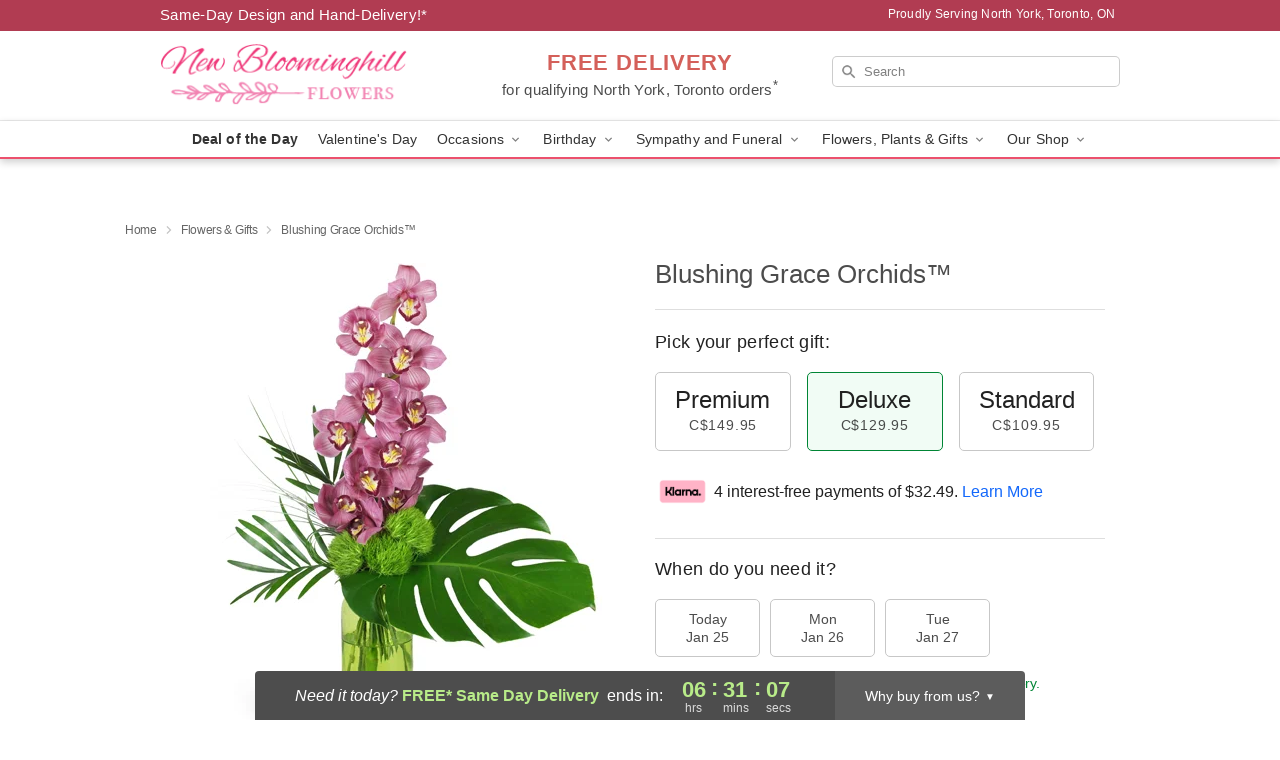

--- FILE ---
content_type: text/html; charset=UTF-8
request_url: https://www.newbloominghillflowers.com/flowers/blushing-grace-orchids
body_size: 24749
content:
<!DOCTYPE html>
<html lang="en">

<head>
  <meta charset="UTF-8">
<meta name="msvalidate.01" content="" />
<meta name="verify-v1" content="wKGDbjaj0BH93tCK_ym1Kh2EY93Uk-tA4vyReV3BO1I" />
<meta name="google-site-verification" content="wKGDbjaj0BH93tCK_ym1Kh2EY93Uk-tA4vyReV3BO1I" />
<meta name="y_key" content="" />
<meta http-equiv="X-UA-Compatible" content="IE=edge" />
<meta http-equiv="Cache-Control" content="max-age=86400" />
<meta name="description" content="Order Blushing Grace Orchids&trade; for delivery in North York, Toronto. Same day delivery available from New Bloominghill Flowers." />
<meta id="viewport" name="viewport" content="width=device-width, initial-scale=1">
<meta http-equiv="Content-Language" content="en-us" />  <link rel="preconnect" href="https://www.lovingly.com/" crossorigin> <link rel="dns-prefetch" href="https://www.lovingly.com/"><link rel="preconnect" href="https://res.cloudinary.com/" crossorigin> <link rel="dns-prefetch" href="https://res.cloudinary.com/"><link rel="preconnect" href="https://www.google.com/" crossorigin> <link rel="dns-prefetch" href="https://www.google.com/"><link rel="preconnect" href="https://fonts.gstatic.com/" crossorigin> <link rel="dns-prefetch" href="https://fonts.gstatic.com/"><link rel="preconnect" href="https://maps.google.com/" crossorigin> <link rel="dns-prefetch" href="https://maps.google.com/"><link rel="preconnect" href="https://ajax.googleapis.com/" crossorigin> <link rel="dns-prefetch" href="https://ajax.googleapis.com/"><link rel="preconnect" href="https://fonts.gstatic.com/" crossorigin> <link rel="dns-prefetch" href="https://fonts.gstatic.com/">
  
  <meta property="og:url" content="https://www.newbloominghillflowers.com/flowers/blushing-grace-orchids" />
<meta property="og:type" content="website" />
<meta property="og:title" content="Send Blushing Grace Orchids&amp;trade; in North York, Toronto, ON - New Bloominghill Flowers" />
<meta property="og:description" content="Order Blushing Grace Orchids&trade; for delivery in North York, Toronto. Same day delivery available from New Bloominghill Flowers." />
 
<meta property="og:image" content="http://res.cloudinary.com/ufn/image/upload/c_pad,f_auto,h_154,w_154/ngkgatneddfqpzlxrxmf.jpg" />

<meta property="og:image:secure_url" content="https://res.cloudinary.com/ufn/image/upload/c_pad,f_auto,h_154,w_154/ngkgatneddfqpzlxrxmf.jpg" />


<!-- Twitter cards -->

<meta name="twitter:card" content="summary_large_image">
<meta name="twitter:site" content="https://www.newbloominghillflowers.com/flowers/blushing-grace-orchids">
<meta name="twitter:creator" content="">
<meta name="twitter:title" content="Send Blushing Grace Orchids&trade; in North York, Toronto, ON - New Bloominghill Flowers">
<meta name="twitter:description" content="Order Blushing Grace Orchids&trade; for delivery in North York, Toronto. Same day delivery available from New Bloominghill Flowers.">
<meta name="twitter:image" content="https://res.cloudinary.com/ufn/image/upload/c_pad,f_auto,h_154,w_154/ngkgatneddfqpzlxrxmf.jpg">
  
    <link rel="canonical" href="https://www.newbloominghillflowers.com/flowers/blushing-grace-orchids" />

  <!-- secure Fav and touch icons -->
<link rel="apple-touch-icon" sizes="57x57" href="https://res.cloudinary.com/ufn/image/upload/c_pad,h_57,w_57,fl_progressive,f_auto,q_auto/v1654277644/lovingly-logos/lovingly-favicon.ico">
<link rel="apple-touch-icon" sizes="114x114" href="https://res.cloudinary.com/ufn/image/upload/c_pad,h_114,w_114,fl_progressive,f_auto,q_auto/v1654277644/lovingly-logos/lovingly-favicon.ico">
<link rel="apple-touch-icon" sizes="72x72" href="https://res.cloudinary.com/ufn/image/upload/c_pad,h_72,w_72,fl_progressive,f_auto,q_auto/v1654277644/lovingly-logos/lovingly-favicon.ico">
<link rel="apple-touch-icon-precomposed" href="https://res.cloudinary.com/ufn/image/upload/c_pad,h_57,w_57,fl_progressive,f_auto,q_auto/v1654277644/lovingly-logos/lovingly-favicon.ico">
<link rel="shortcut icon" href="https://res.cloudinary.com/ufn/image/upload/c_scale,h_15,w_15,fl_progressive,f_auto,q_auto/v1654277644/lovingly-logos/lovingly-favicon.ico">

  <title>
    Send Blushing Grace Orchids&trade; in North York, Toronto, ON - New Bloominghill Flowers  </title>

    <script>
  window.storeCurrency = 'USD';
  </script>

    

<script>


var jsdata = {"gtm_code":"GTM-PTBBP8FF","site_identifier":"www.newbloominghillflowers.com","site_ga4_id":"G-CFBZ827J76"};

// Initialize the data layer with site identifier and optional GA4/AdWords IDs
window.dataLayer = window.dataLayer || [];
var dataLayerInit = {
  'site_identifier': jsdata.site_identifier
};

// Add GA4 ID if available
if (jsdata.site_ga4_id) {
  dataLayerInit['site_ga4_id'] = jsdata.site_ga4_id;
}

// Add AdWords conversion ID if available
if (jsdata.site_adwords_id) {
  dataLayerInit['site_adwords_id'] = jsdata.site_adwords_id;
}

window.dataLayer.push(dataLayerInit);

// Google Tag Manager
(function(w,d,s,l,i){w[l]=w[l]||[];w[l].push({'gtm.start':
new Date().getTime(),event:'gtm.js'});var f=d.getElementsByTagName(s)[0],
j=d.createElement(s),dl=l!='dataLayer'?'&l='+l:'';j.async=true;j.src=
'https://gtm.lovingly.com/gtm.js?id='+i+dl;f.parentNode.insertBefore(j,f);
})(window,document,'script','dataLayer',jsdata.gtm_code);
// End Google Tag Manager

</script>
  <link rel='stylesheet' href='/css/theme/gambit/gambit_single-product.css?v=1769105920'></link><link rel='preload' href='/css/theme/gambit/gambit_master.css?v=1769105920' as='style' onload='this.onload=null;this.rel="stylesheet"'></link><link rel='preload' href='/css/theme/gambit/gambit_skin_white_watermelon.css?v=1769105920' as='style' onload='this.onload=null;this.rel="stylesheet"'></link>
  
    <script type="application/ld+json">
{
    "@context": "https://schema.org",
    "@type": "Florist",
    "@id": "https://www.newbloominghillflowers.com#business",
    "name": "New Bloominghill Flowers",
    "url": "https://www.newbloominghillflowers.com",
    "legalName": "6662188 CANADA INC.",
    "description": "Order Blushing Grace Orchids\u2122 for delivery in North York, Toronto. Same day delivery available from New Bloominghill Flowers.",
    "logo": "https://res.cloudinary.com/ufn/image/upload/f_auto,q_auto,fl_progressive,w_251,h_71/v1550076386/1550076386336_2.png",
    "image": [
        "https://res.cloudinary.com/ufn/image/upload/v1487123135/thor_splash/spring/Spring_Mobile.jpg"
    ],
    "priceRange": "$$",
    "telephone": "+14165408888",
    "email": "wecare@newbloominghillflowers.com",
    "currenciesAccepted": "CAD",
    "acceptedPaymentMethod": [
        "Cash",
        "CreditCard"
    ],
    "address": {
        "@type": "PostalAddress",
        "streetAddress": "6241 Bathurst St",
        "addressLocality": "Toronto",
        "addressRegion": "ON",
        "postalCode": "M2R 2A5",
        "addressCountry": "CA"
    },
    "geo": {
        "@type": "GeoCoordinates",
        "latitude": 43.792164,
        "longitude": -79.44462
    },
    "hasMap": "https://www.google.com/maps/dir/?api=1\u0026destination=43.79216400,-79.44462000\u0026travelmode=driving",
    "openingHours": [
        "Su 10:00:00-18:00:00",
        "Mo 10:00:00-19:00:00",
        "Tu 10:00:00-19:00:00",
        "We 10:00:00-19:00:00",
        "Th 10:00:00-19:00:00",
        "Fr 10:00:00-19:00:00",
        "Sa 10:00:00-19:00:00"
    ],
    "sameAs": [
        "https://g.page/r/CV8cylP-scwiEBM/review",
        "https://www.facebook.com/newbloominghill/",
        "https://www.instagram.com/newbloominghill/",
        "https://g.page/r/CV8cylP-scwiEBM"
    ],
    "contactPoint": {
        "@type": "ContactPoint",
        "contactType": "customer service",
        "telephone": "+14165408888",
        "email": "wecare@newbloominghillflowers.com",
        "areaServed": "Toronto ON",
        "availableLanguage": [
            "English"
        ]
    },
    "areaServed": {
        "@type": "AdministrativeArea",
        "name": "Toronto, ON"
    },
    "makesOffer": [
        {
            "@type": "Offer",
            "name": "Florist\u0027s Choice Daily Deal",
            "price": "44.95",
            "priceCurrency": "CAD",
            "availability": "https://schema.org/InStock",
            "url": "https://www.newbloominghillflowers.com/flowers/florists-choice-daily-deal"
        },
        {
            "@type": "Offer",
            "name": "Same-Day Flower Delivery Service",
            "price": "0.00",
            "priceCurrency": "CAD",
            "availability": "https://schema.org/InStock",
            "url": "https://www.newbloominghillflowers.com/delivery-policy"
        }
    ]
}
</script>

  
</head>

<body class="body
             white-skin">
    
<!-- Google Tag Manager (noscript) -->
<noscript><iframe src="https://gtm.lovingly.com/ns.html?id=GTM-PTBBP8FF"
height="0" width="0" style="display:none;visibility:hidden"></iframe></noscript>
<!-- End Google Tag Manager (noscript) -->

  <a class="main-content-link" href="#maincontent">Skip to main content</a>

  <div id="covidModal" role="dialog" aria-label="Covid-19 Modal" class="reveal-modal animated medium covid-modal" data-reveal>

  <p>For our<strong> freshest, most beautiful blooms, please shop our <a href="/flowers/florists-choice-daily-deal" title="Deal of the Day">Florist’s Choice</a> options,</strong> as we may be experiencing
      delays in receiving shipments of certain flower types.
  </p>

  <p>Please note that for all other orders, we may need to replace stems so we can deliver the freshest bouquet possible, and we may have to use a different vase.</p>

  <p>We promise to always deliver a  <strong>fresh, beautiful, and completely one-of-a-kind gift</strong> of the same or greater value as what you selected.<p>

  <p>Deliveries may also be impacted by COVID-19 restrictions. Rest assured that we are taking all recommended precautions to ensure customer satisfaction and safety.
    <br>
    <br>
    Delivery impacts may include:</p>
  <ul>
    <li>Restricted deliveries to hospitals or nursing homes </li>
    <li>Restricted deliveries to office buildings </li>
    <li>Restricted access to certain regional areas</li>
  </ul>

  <p>In addition, we may be using “no contact” delivery procedures. After confirming that the
    recipient is available to accept, their gift will be left at the door and the delivery driver will step back a
    safe distance to ensure they receive their gift.</p>

  <p>Please see our <a href="/about-us" aria-label="About Us">About Us</a> page for more details. We appreciate
        your understanding and support!</p>

  <a class="close-reveal-modal" aria-label="Close Covid-19 modal" tabindex="0" role="button">&#215;</a>

</div>

<div id="deliveryLaterModal" role="dialog" aria-label="Delivery Later Modal" aria-modal="true" class="reveal-modal animated medium covid-modal delivery-later-modal" data-reveal>

  <img class="delivery-later-modal__logo b-lazy" src="[data-uri]" data-src="https://res.cloudinary.com/ufn/image/upload/v1586371085/gift-now-logo_xqjmjz.svg" alt="Gift Now, Deliver Later logo">

  <div id="delivery-later-title" class="delivery-later-modal-title">Gift Now, Deliver Later</div>

  <p class="delivery-later-modal-subtitle">With <strong>Gift Now, Deliver Later</strong>, you'll send smiles twice! Here's how:</p>
  <img class="delivery-later-modal__small-image b-lazy" src="[data-uri]" data-src="https://res.cloudinary.com/ufn/image/upload/v1675263741/gift-card_yjh09i.svg" alt="Gift Card Logo">
  <p class="delivery-later-modal__instructions-copy">SMILE 1
  </p>
  <p>When you complete your purchase, your lucky recipient will instantly receive a surprise email that includes your card message and a picture of the flowers you chose.</p>
  <img class="delivery-later-modal__small-image b-lazy" src="[data-uri]" data-src="https://res.cloudinary.com/ufn/image/upload/v1675263852/Flowers_gsren6.svg" alt="Flowers logo">
  <p class="delivery-later-modal__instructions-copy">SMILE 2</p>

  <p>As soon as possible (usually within two weeks), we'll contact your recipient to schedule delivery of their gorgeous floral gift. Trust us, it'll be worth the wait! </p>

  <a class="close-reveal-modal" aria-label="Close Gift Now, Deliver Later modal" tabindex="0" role="button">&#215;</a>

</div>

<div id="alcoholModal" role="dialog" aria-label="Alcohol Modal" aria-modal="true" class="reveal-modal animated medium covid-modal" data-reveal>

  <p id="alcohol-modal-title"><strong>Wine for every occasion</strong></p>

  <p>We offer a wide-selection of premium wines to perfectly pair with your floral gift.</p>

  <p>Ordering a bottle (or two!) from our site is easy. Just make sure that:</p>
  <ul>
    <li>You're 21 or older</li>
    <li>The person picking up or receiving the delivery is 21 or older</li>
  </ul>

  <a class="close-reveal-modal" aria-label="Close alcohol modal" tabindex="0" role="button">&#215;</a>

</div>      <!-- Hidden trigger link for the modal -->
    <a href="#" data-reveal-id="coupon-modal" style="display: none;">Open Coupon Details</a>

    <div id="coupon-modal" class="reveal-modal animated small" data-reveal role="dialog" aria-label="coupon-modal-title" aria-modal="true">
        <div class="coupon-modal-content">
            <div class="coupon-modal-close">
                <div class="close-icon">
                    <a class="close-reveal-modal" aria-label="Close modal" tabindex="0" role="button">&#215;</a>
                </div>
            </div>
            <div class="coupon-modal-text">
                <p id="coupon-modal-title" class="banner-modal-content"></p>
            </div>
        </div>
    </div>

    <script>
        window.couponData = [];
    </script>

 
  
  
    <header id="stickyHeader">
            <div class="header__top-banner theme__background-color--dark">
        <div class="row">

          <div class="sticky__content">

            <!-- Sticky content -->
            <div class="sticky__store-name">
              <a class="JSVAR__lovingly-exclusive-override-slug" href="/" title="New Bloominghill Flowers - North York, Toronto Flower Delivery" notranslate>
                New Bloominghill Flowers              </a>
            </div>
            <div class="sticky__assurance">100% Florist-Designed and Hand-Delivered!</div>

          </div>

          <div class="header__text-container">
            <!-- Non-sticky content -->
            <div class="header__established">
              <a class="JSVAR__lovingly-exclusive-override-slug" href="/delivery-policy#:~:text=Same%20Day%20Delivery,-%3A" aria-label="Delivery Policy" title="Same-Day Design and Hand-Delivery!" target="_blank">
                Same-Day Design and Hand-Delivery!*
              </a>
            </div>

            <div class="header__phone-address">
                              <span id="proudly_serving" style="margin-right: 5px;"> 
                  Proudly Serving North York, Toronto, ON                                  </span>
                          </div>
          </div>

        </div>

      </div>

      <div class="header__solid-skin-container">

        <div class="row header__container">

          <div class="header">

            <!-- Left column -->
<div class="hide-for-small header__logo-container ieLogoContainer">

  <div>

    <a href="/" aria-label="New Bloominghill Flowers" class="JSVAR__lovingly-exclusive-override-slug header__logo-image-container header__logo-text" id="fittext1" title="New Bloominghill Flowers - North York, Toronto Flower Delivery">

      <figure><img loading="eager" alt="Flower delivery in North York, Toronto ON image" src="https://res.cloudinary.com/ufn/image/upload/c_pad,f_auto,q_auto,fl_progressive/1550076386336_2" /><figcaption>New Bloominghill Flowers - Flower Delivery in North York, Toronto, ON</figcaption></figure>
    </a>
  </div>

</div>
            <!-- Center column -->
<div class="hide-for-small free-delivery__container ">

  
  <div class="free-delivery">

      <a href="#" title="Free Delivery Disclaimer" data-reveal-id="free-delivery-disclaimer"><strong>FREE DELIVERY</strong> <span>for qualifying North York, Toronto orders<sup>*</sup></span></a>
  </div>

  
</div>

            <!-- Right column -->
            <div class="hide-for-small header__right-column logo_vert_align ">

              <!-- Search Bar -->
<div class="search__container ">
  
  <form action="/categories/searchProds" role="search" class="search-form" id="search-form-desktop" method="get" accept-charset="utf-8">
  <input name="sr" class="search-field search-input left" aria-label="Search" placeholder="Search" id="search-input-gambit-desktop" type="text"/>
  <input type="hidden" name="s_en" id="search-endesktop"/>
  <input class="hide" aria-hidden="1" type="submit" value="Submit Search Form"/>
  <label class="placeholder-label" id="search-placeholder-fallback-desktop">Search</label>

</form>
</div><!--/search__container-->

            </div>

          </div>

        </div>

      </div>

      <!-- NAVIGATION -->
      
<section class="mobile-navigation-bar" id="mobile-navigation-bar">
  <div class="mobile-navigation-bar__toggle hide-mobile-nav">
    <div id="toggle-nav" class="hamburger hamburger--squeeze js-hamburger">
      <div class="hamburger-box">
        <div class="hamburger-inner"></div>
      </div>
    </div>
  </div>
  <div class="mobile-navigation-bar__name hide-mobile-nav">
    <a class="JSVAR__lovingly-exclusive-override-slug" title="New Bloominghill Flowers" href="/">
      New Bloominghill Flowers    </a>
  </div>
  <div class="mobile-navigation-bar__right-section hide-mobile-nav">
    <button id="searchIcon" type="submit" alt="Open search input">
    <img width="19" height="19" alt="search glass icon"
        src="https://res.cloudinary.com/ufn/image/upload/w_19,h_19,f_auto,q_auto/v1472224554/storefront_assets/search.png" />
</button>
    <!-- Back button : id backNext -->
<div class="back-next-button__container" id="backNext">
    <button type="button" role="button"  class="back-next-button" id="navBackButton">
        <img height="auto" src="https://res.cloudinary.com/ufn/image/upload/v1570470309/arrow_upward-24px_gjozgt.svg"
            alt="Back arrow" />
    </button>
</div>  </div>

  <div id="mobileSearchContainer" class="search-form__container hide-mobile-nav">
    <!-- Search Bar -->
<div class="search__container ">
  
  <form action="/categories/searchProds" role="search" class="search-form" id="search-form-mobile" method="get" accept-charset="utf-8">
  <input name="sr" class="search-field search-input left" aria-label="Search" placeholder="Search" id="search-input-gambit-mobile" type="text"/>
  <input type="hidden" name="s_en" id="search-enmobile"/>
  <input class="hide" aria-hidden="1" type="submit" value="Submit Search Form"/>
  <label class="placeholder-label" id="search-placeholder-fallback-mobile">Search</label>

</form>
</div><!--/search__container-->
  </div>

  <div class="mobile-navigation__side-list hide-mobile-nav" id="mobile-nav-sidebar">
    <ul>
      <li class="sr-only">Nav Menu</li>
    </ul>
  </div>

  <div role="navigation" id="mobile-nav-content" class="mobile-navigation__main-list hide-mobile-nav">
    <ul>
      <!-- DEAL OF THE DAY -->
      <li class="mobile-navigation__list-item promoted-product-link">
        <a href="/flowers/florists-choice-daily-deal" title="View Deal of the Day Product" class="mobile-navigation__deal-link JSVAR__lovingly-exclusive-override-slug" aria-label="Deal of the Day">Deal of the Day</a>      </li>

      <!-- FEATURED CATEGORY -->
                      <li class="mobile-navigation__list-item">
          <a href="/valentines-day" class="">Valentine's Day</a>        </li>
      
            
      <li class="mobile-navigation__list-item mobile-navigation__has-dropdown">
        <button type="button" role="button" aria-haspopup="true" aria-expanded="false" class="mobile-navigation__dropdown-button"
          data-ul="occasions">Occasions          <svg role="presentation" class="right-carat" xmlns="http://www.w3.org/2000/svg" width="24" height="24" viewBox="0 0 24 24">
            <path data-name="Path 731" d="M8.59,16.59,13.17,12,8.59,7.41,10,6l6,6-6,6Z" fill="#000" ></path>
            <path data-name="Path 732" d="M0,0H24V24H0Z" fill="none" ></path>
          </svg>
        </button>
        <ul id="occasions">
          
<ul class="navigation__dropdown-list split-column"><li><a href="/valentines-day" title="Visit the Valentine's Day category" class="">Valentine's Day</a></li><li><a href="/winter" title="Visit the Winter category" class="">Winter</a></li><li><a href="/birthday" title="Visit the Birthday category" class="">Birthday</a></li><li><a href="/sympathy-and-funeral" title="Visit the Sympathy and Funeral category" class="">Sympathy and Funeral</a></li><li><a href="/any-occasion" title="Visit the Any Occasion category" class="">Any Occasion</a></li><li><a href="/love-and-romance" title="Visit the Love and Romance category" class="">Love and Romance</a></li><li><a href="/thinking-of-you" title="Visit the Thinking of You category" class="">Thinking of You</a></li><li><a href="/im-sorry-flowers" title="Visit the I'm Sorry Flowers category" class="">I'm Sorry Flowers</a></li><li><a href="/new-baby" title="Visit the New Baby category" class="">New Baby</a></li><li><a href="/get-well" title="Visit the Get Well category" class="">Get Well</a></li><li><a href="/anniversary" title="Visit the Anniversary category" class="">Anniversary</a></li><li><a href="/just-because" title="Visit the Just Because category" class="">Just Because</a></li><li><a href="/thank-you" title="Visit the Thank You category" class="">Thank You</a></li><li><a href="/congratulations" title="Visit the Congratulations category" class="">Congratulations</a></li><li><a href="/business-gifting" title="Visit the Business Gifting category" class="">Business Gifting</a></li></ul>
        </ul>
      </li>
            
      <li class="mobile-navigation__list-item mobile-navigation__has-dropdown">
        <button type="button" role="button" aria-haspopup="true" aria-expanded="false" class="mobile-navigation__dropdown-button"
          data-ul="birthday">Birthday          <svg role="presentation" class="right-carat" xmlns="http://www.w3.org/2000/svg" width="24" height="24" viewBox="0 0 24 24">
            <path data-name="Path 731" d="M8.59,16.59,13.17,12,8.59,7.41,10,6l6,6-6,6Z" fill="#000" ></path>
            <path data-name="Path 732" d="M0,0H24V24H0Z" fill="none" ></path>
          </svg>
        </button>
        <ul id="birthday">
          
<ul class="navigation__dropdown-list "><li><a href="/birthday" title="Visit the All Birthday category" class="">All Birthday</a></li><li><a href="/birthday-for-friend" title="Visit the Birthday for Friend category" class="">Birthday for Friend</a></li><li><a href="/birthday-for-her" title="Visit the Birthday for Her category" class="">Birthday for Her</a></li><li><a href="/birthday-for-mom" title="Visit the Birthday for Mom category" class="">Birthday for Mom</a></li><li><a href="/birthday-for-colleague" title="Visit the Birthday for Colleague category" class="">Birthday for Colleague</a></li><li><a href="/birthday-for-him" title="Visit the Birthday for Him category" class="">Birthday for Him</a></li></ul>
        </ul>
      </li>
            
      <li class="mobile-navigation__list-item mobile-navigation__has-dropdown">
        <button type="button" role="button" aria-haspopup="true" aria-expanded="false" class="mobile-navigation__dropdown-button"
          data-ul="sympathy_and_funeral">Sympathy and Funeral          <svg role="presentation" class="right-carat" xmlns="http://www.w3.org/2000/svg" width="24" height="24" viewBox="0 0 24 24">
            <path data-name="Path 731" d="M8.59,16.59,13.17,12,8.59,7.41,10,6l6,6-6,6Z" fill="#000" ></path>
            <path data-name="Path 732" d="M0,0H24V24H0Z" fill="none" ></path>
          </svg>
        </button>
        <ul id="sympathy_and_funeral">
          
<ul class="navigation__dropdown-list split-column"><li><a href="/sympathy-and-funeral" title="Visit the All Sympathy and Funeral category" class="">All Sympathy and Funeral</a></li><li><a href="/funeral-sprays-and-wreaths" title="Visit the Funeral Sprays and Wreaths category" class="">Funeral Sprays and Wreaths</a></li><li><a href="/funeral-service-flowers" title="Visit the Funeral Service Flowers category" class="">Funeral Service Flowers</a></li><li><a href="/sympathy-for-home-or-office" title="Visit the Sympathy for Home or Office category" class="">Sympathy for Home or Office</a></li><li><a href="/sympathy-plants" title="Visit the Sympathy Plants category" class="">Sympathy Plants</a></li><li><a href="/loss-of-a-pet" title="Visit the Loss of a Pet category" class="">Loss of a Pet</a></li></ul>
        </ul>
      </li>
            
      <li class="mobile-navigation__list-item mobile-navigation__has-dropdown">
        <button type="button" role="button" aria-haspopup="true" aria-expanded="false" class="mobile-navigation__dropdown-button"
          data-ul="flowers__plants___gifts">Flowers, Plants & Gifts          <svg role="presentation" class="right-carat" xmlns="http://www.w3.org/2000/svg" width="24" height="24" viewBox="0 0 24 24">
            <path data-name="Path 731" d="M8.59,16.59,13.17,12,8.59,7.41,10,6l6,6-6,6Z" fill="#000" ></path>
            <path data-name="Path 732" d="M0,0H24V24H0Z" fill="none" ></path>
          </svg>
        </button>
        <ul id="flowers__plants___gifts">
          
<ul class="navigation__dropdown-list triple-column"><li class="navigation__subnav-list"><div class="navigation__dropdown-title">Flower Type</div><ul class="navigation__dropdown-list"><li><a href="/tulips" title="Visit the Tulips category" class="">Tulips</a></li><li><a href="/sunflowers" title="Visit the Sunflowers category" class="">Sunflowers</a></li><li><a href="/orchids" title="Visit the Orchids category" class="">Orchids</a></li><li><a href="/lilies" title="Visit the Lilies category" class="">Lilies</a></li><li><a href="/roses" title="Visit the Roses category" class="">Roses</a></li></ul></li><li class="navigation__subnav-list"><div class="navigation__dropdown-title">Plants</div><ul class="navigation__dropdown-list"><li><a href="/green-plants" title="Visit the Green Plants category" class="">Green Plants</a></li><li><a href="/blooming-plants" title="Visit the Blooming Plants category" class="">Blooming Plants</a></li><li><a href="/orchid-plants" title="Visit the Orchid Plants category" class="">Orchid Plants</a></li></ul></li><li class="navigation__subnav-list"><div class="navigation__dropdown-title">Color</div><ul class="navigation__dropdown-list"><li><a href="/purple" title="Visit the Purple category" class="">Purple</a></li><li><a href="/pink" title="Visit the Pink category" class="">Pink</a></li><li><a href="/mixed" title="Visit the Mixed category" class="">Mixed</a></li><li><a href="/yellow" title="Visit the Yellow category" class="">Yellow</a></li><li><a href="/white" title="Visit the White category" class="">White</a></li><li><a href="/green" title="Visit the Green category" class="">Green</a></li><li><a href="/orange" title="Visit the Orange category" class="">Orange</a></li><li><a href="/red" title="Visit the Red category" class="">Red</a></li><li><a href="/blue" title="Visit the Blue category" class="">Blue</a></li></ul></li><li class="navigation__subnav-list"><div class="navigation__dropdown-title">Collections</div><ul class="navigation__dropdown-list"><li><a href="/premium-collection" title="Visit the Premium Collection category" class="">Premium Collection</a></li><li><a href="/gift-baskets" title="Visit the Gift Baskets category" class="">Gift Baskets</a></li><li><a href="/modern" title="Visit the Modern category" class="">Modern</a></li><li><a href="/our-custom-designs" title="Visit the Our Custom Designs category" class="">Our Custom Designs</a></li></ul></li><li class="navigation__subnav-list"><div class="navigation__dropdown-title">By Price</div><ul class="navigation__dropdown-list"><li><a href="/flowers-under-50" title="Visit the Flowers Under $50 category" class="">Flowers Under $50</a></li><li><a href="/flowers-50-to-60" title="Visit the Flowers $50 to $60 category" class="">Flowers $50 to $60</a></li><li><a href="/flowers-60-to-80" title="Visit the Flowers $60 to $80 category" class="">Flowers $60 to $80</a></li><li><a href="/flowers-over-80" title="Visit the Flowers Over $80 category" class="">Flowers Over $80</a></li></ul></li></ul>
        </ul>
      </li>
      
      <li class="mobile-navigation__list-item mobile-navigation__has-dropdown">
        <button type="button" role="button" aria-haspopup="true" aria-expanded="false" data-ul="our-shop" class="mobile-navigation__dropdown-button" title="Learn more about our shop">
          OUR SHOP
          <svg role="presentation" class="right-carat" xmlns="http://www.w3.org/2000/svg" width="24" height="24" viewBox="0 0 24 24">
            <path id="Path_731" data-name="Path 731" d="M8.59,16.59,13.17,12,8.59,7.41,10,6l6,6-6,6Z" fill="#000" />
            <path id="Path_732" data-name="Path 732" d="M0,0H24V24H0Z" fill="none" />
          </svg>
        </button>
        <ul id="our-shop">
          <li><a title="Visit Delivery Policy" href="/delivery-policy">Delivery Policy</a></li>          <li>
            <a href="/about-us">About Us</a>          </li>
          
                      <div class="navigation__dropdown-title">Flower Delivery</div>
            <ul class="navigation__dropdown-list">
              <li><a title="Flower Delivery in Toronto, ON" aria-label="Flower Delivery in Toronto, ON" href="/flower-delivery/on/toronto">Toronto, ON</a></li><li><a title="Flower Delivery in Mississauga, ON" aria-label="Flower Delivery in Mississauga, ON" href="/flower-delivery/on/mississauga">Mississauga, ON</a></li><li><a title="Flower Delivery in Brampton, ON" aria-label="Flower Delivery in Brampton, ON" href="/flower-delivery/on/brampton">Brampton, ON</a></li><li><a title="Flower Delivery in Markham, ON" aria-label="Flower Delivery in Markham, ON" href="/flower-delivery/on/markham">Markham, ON</a></li><li><a title="Flower Delivery in Vaughan, ON" aria-label="Flower Delivery in Vaughan, ON" href="/flower-delivery/on/vaughan">Vaughan, ON</a></li><li><a title="Flower Delivery in Windsor, ON" aria-label="Flower Delivery in Windsor, ON" href="/flower-delivery/on/windsor">Windsor, ON</a></li><li><a title="Flower Delivery in Barrie, ON" aria-label="Flower Delivery in Barrie, ON" href="/flower-delivery/on/barrie">Barrie, ON</a></li><li><a title="Flower Delivery in Concord, ON" aria-label="Flower Delivery in Concord, ON" href="/flower-delivery/on/concord">Concord, ON</a></li><li><a title="Flower Delivery in Downsview East, ON" aria-label="Flower Delivery in Downsview East, ON" href="/flower-delivery/on/downsview-east">Downsview East, ON</a></li><li><a title="Flower Delivery in Thornhill West, ON" aria-label="Flower Delivery in Thornhill West, ON" href="/flower-delivery/on/thornhill-west">Thornhill West, ON</a></li>            </ul>
                    
        </ul>
      </li>

    </ul>
  </div>

  <!-- Mobile View -->
<div role="timer" class="countdown-timer__mobile show-for-small hide-force" id="countdownTimerv2ContainerMobile">
    <a href="#" title="Free Delivery Disclaimer" data-reveal-id="free-delivery-disclaimer">
        <div class="inner">

      <strong>
                <span class="free-tag">FREE*</span>
                <span id="deliveryDayTextMobile"></span>
      </strong>

      <div class="right-side-timer">
        <span class="small">&nbsp;Ends in:&nbsp;</span>
        <div id="countdownTimerv2Mobile" class="timer-mobile" notranslate></div>
      </div>
    </div>

      </a>
  </div>
</section>
<nav role="navigation" class="navigation theme__border-color--medium"
  id="topbar">
  <ul class="navigation__main-list">

    <!-- DEAL OF THE DAY -->
    <li class="navigation__main-link no-dropdown promoted-product-link">
      <strong>
        <a href="/flowers/florists-choice-daily-deal" title="View Deal of the Day Product" class="navigation__main-link-item JSVAR__lovingly-exclusive-override-slug" aria-label="Deal of the Day">Deal of the Day</a>      </strong>
    </li>

    <!-- FEATURED CATEGORY -->
                  <li class="navigation__main-link no-dropdown">
          <a href="/valentines-day" class="navigation__main-link-item ">Valentine's Day</a>        </li>
    
          
      <!-- Inject Sympathy Funeral category into this place -->
                                  <!-- <li class="navigation__main-link no-dropdown"> -->
                      <!-- </li> -->
              
      <li class="navigation__main-link navigation__has-dropdown">
        <button type="button" role="button" aria-haspopup="true" aria-expanded="false" class="navigation__main-link-item">Occasions <img
            class="b-lazy carat" src=[data-uri]
            data-src="https://res.cloudinary.com/ufn/image/upload/v1571166165/down-carat_lpniwv"
            alt="Dropdown down carat" /></button>
        <div class="navigation__dropdown">
          <div class="navigation__dropdown-content">
            <div class="navigation__dropdown-list-wrapper">
              <div class="navigation__dropdown-title">Occasions</div>
              
<ul class="navigation__dropdown-list split-column"><li><a href="/valentines-day" title="Visit the Valentine's Day category" class="">Valentine's Day</a></li><li><a href="/winter" title="Visit the Winter category" class="">Winter</a></li><li><a href="/birthday" title="Visit the Birthday category" class="">Birthday</a></li><li><a href="/sympathy-and-funeral" title="Visit the Sympathy and Funeral category" class="">Sympathy and Funeral</a></li><li><a href="/any-occasion" title="Visit the Any Occasion category" class="">Any Occasion</a></li><li><a href="/love-and-romance" title="Visit the Love and Romance category" class="">Love and Romance</a></li><li><a href="/thinking-of-you" title="Visit the Thinking of You category" class="">Thinking of You</a></li><li><a href="/im-sorry-flowers" title="Visit the I'm Sorry Flowers category" class="">I'm Sorry Flowers</a></li><li><a href="/new-baby" title="Visit the New Baby category" class="">New Baby</a></li><li><a href="/get-well" title="Visit the Get Well category" class="">Get Well</a></li><li><a href="/anniversary" title="Visit the Anniversary category" class="">Anniversary</a></li><li><a href="/just-because" title="Visit the Just Because category" class="">Just Because</a></li><li><a href="/thank-you" title="Visit the Thank You category" class="">Thank You</a></li><li><a href="/congratulations" title="Visit the Congratulations category" class="">Congratulations</a></li><li><a href="/business-gifting" title="Visit the Business Gifting category" class="">Business Gifting</a></li></ul>            </div>
            <div class="navigation__dropdown-divider"></div>
            <div class="navigation__dropdown-promo">
              <a href="/flowers/florists-choice-daily-deal" class="navigation__dropdown-promo-link" aria-label="Deal of the Day"><img alt="Your expert designer will create a unique hand-crafted arrangement." width="304" height="140" src="https://res.cloudinary.com/ufn/image/upload/f_auto,q_auto,fl_progressive,w_304,h_140/Covid-Desktop-Nav-Banner_ynp9ab"></a>            </div>
          </div>
        </div>
      </li>
          
      <!-- Inject Sympathy Funeral category into this place -->
                                  <!-- <li class="navigation__main-link no-dropdown"> -->
                      <!-- </li> -->
              
      <li class="navigation__main-link navigation__has-dropdown">
        <button type="button" role="button" aria-haspopup="true" aria-expanded="false" class="navigation__main-link-item">Birthday <img
            class="b-lazy carat" src=[data-uri]
            data-src="https://res.cloudinary.com/ufn/image/upload/v1571166165/down-carat_lpniwv"
            alt="Dropdown down carat" /></button>
        <div class="navigation__dropdown">
          <div class="navigation__dropdown-content">
            <div class="navigation__dropdown-list-wrapper">
              <div class="navigation__dropdown-title">Birthday</div>
              
<ul class="navigation__dropdown-list split-column"><li><a href="/birthday" title="Visit the All Birthday category" class="">All Birthday</a></li><li><a href="/birthday-for-friend" title="Visit the Birthday for Friend category" class="">Birthday for Friend</a></li><li><a href="/birthday-for-her" title="Visit the Birthday for Her category" class="">Birthday for Her</a></li><li><a href="/birthday-for-mom" title="Visit the Birthday for Mom category" class="">Birthday for Mom</a></li><li><a href="/birthday-for-colleague" title="Visit the Birthday for Colleague category" class="">Birthday for Colleague</a></li><li><a href="/birthday-for-him" title="Visit the Birthday for Him category" class="">Birthday for Him</a></li></ul>            </div>
            <div class="navigation__dropdown-divider"></div>
            <div class="navigation__dropdown-promo">
              <a href="/flowers/florists-choice-daily-deal" class="navigation__dropdown-promo-link" aria-label="Deal of the Day"><img alt="Your expert designer will create a unique hand-crafted arrangement." width="304" height="140" src="https://res.cloudinary.com/ufn/image/upload/f_auto,q_auto,fl_progressive,w_304,h_140/Covid-Desktop-Nav-Banner_ynp9ab"></a>            </div>
          </div>
        </div>
      </li>
          
      <!-- Inject Sympathy Funeral category into this place -->
                                  <!-- <li class="navigation__main-link no-dropdown"> -->
                      <!-- </li> -->
              
      <li class="navigation__main-link navigation__has-dropdown">
        <button type="button" role="button" aria-haspopup="true" aria-expanded="false" class="navigation__main-link-item">Sympathy and Funeral <img
            class="b-lazy carat" src=[data-uri]
            data-src="https://res.cloudinary.com/ufn/image/upload/v1571166165/down-carat_lpniwv"
            alt="Dropdown down carat" /></button>
        <div class="navigation__dropdown">
          <div class="navigation__dropdown-content">
            <div class="navigation__dropdown-list-wrapper">
              <div class="navigation__dropdown-title">Sympathy and Funeral</div>
              
<ul class="navigation__dropdown-list split-column"><li><a href="/sympathy-and-funeral" title="Visit the All Sympathy and Funeral category" class="">All Sympathy and Funeral</a></li><li><a href="/funeral-sprays-and-wreaths" title="Visit the Funeral Sprays and Wreaths category" class="">Funeral Sprays and Wreaths</a></li><li><a href="/funeral-service-flowers" title="Visit the Funeral Service Flowers category" class="">Funeral Service Flowers</a></li><li><a href="/sympathy-for-home-or-office" title="Visit the Sympathy for Home or Office category" class="">Sympathy for Home or Office</a></li><li><a href="/sympathy-plants" title="Visit the Sympathy Plants category" class="">Sympathy Plants</a></li><li><a href="/loss-of-a-pet" title="Visit the Loss of a Pet category" class="">Loss of a Pet</a></li></ul>            </div>
            <div class="navigation__dropdown-divider"></div>
            <div class="navigation__dropdown-promo">
              <a href="/flowers/florists-choice-daily-deal" class="navigation__dropdown-promo-link" aria-label="Deal of the Day"><img alt="Your expert designer will create a unique hand-crafted arrangement." width="304" height="140" src="https://res.cloudinary.com/ufn/image/upload/f_auto,q_auto,fl_progressive,w_304,h_140/Covid-Desktop-Nav-Banner_ynp9ab"></a>            </div>
          </div>
        </div>
      </li>
          
      <!-- Inject Sympathy Funeral category into this place -->
                                  <!-- <li class="navigation__main-link no-dropdown"> -->
                      <!-- </li> -->
              
      <li class="navigation__main-link navigation__has-dropdown">
        <button type="button" role="button" aria-haspopup="true" aria-expanded="false" class="navigation__main-link-item">Flowers, Plants & Gifts <img
            class="b-lazy carat" src=[data-uri]
            data-src="https://res.cloudinary.com/ufn/image/upload/v1571166165/down-carat_lpniwv"
            alt="Dropdown down carat" /></button>
        <div class="navigation__dropdown">
          <div class="navigation__dropdown-content">
            <div class="navigation__dropdown-list-wrapper">
              <div class="navigation__dropdown-title"></div>
              
<ul class="navigation__dropdown-list triple-column"><li class="navigation__subnav-list"><div class="navigation__dropdown-title">Flower Type</div><ul class="navigation__dropdown-list"><li><a href="/tulips" title="Visit the Tulips category" class="">Tulips</a></li><li><a href="/sunflowers" title="Visit the Sunflowers category" class="">Sunflowers</a></li><li><a href="/orchids" title="Visit the Orchids category" class="">Orchids</a></li><li><a href="/lilies" title="Visit the Lilies category" class="">Lilies</a></li><li><a href="/roses" title="Visit the Roses category" class="">Roses</a></li></ul></li><li class="navigation__subnav-list"><div class="navigation__dropdown-title">Plants</div><ul class="navigation__dropdown-list"><li><a href="/green-plants" title="Visit the Green Plants category" class="">Green Plants</a></li><li><a href="/blooming-plants" title="Visit the Blooming Plants category" class="">Blooming Plants</a></li><li><a href="/orchid-plants" title="Visit the Orchid Plants category" class="">Orchid Plants</a></li></ul></li><li class="navigation__subnav-list"><div class="navigation__dropdown-title">Color</div><ul class="navigation__dropdown-list"><li><a href="/purple" title="Visit the Purple category" class="">Purple</a></li><li><a href="/pink" title="Visit the Pink category" class="">Pink</a></li><li><a href="/mixed" title="Visit the Mixed category" class="">Mixed</a></li><li><a href="/yellow" title="Visit the Yellow category" class="">Yellow</a></li><li><a href="/white" title="Visit the White category" class="">White</a></li><li><a href="/green" title="Visit the Green category" class="">Green</a></li><li><a href="/orange" title="Visit the Orange category" class="">Orange</a></li><li><a href="/red" title="Visit the Red category" class="">Red</a></li><li><a href="/blue" title="Visit the Blue category" class="">Blue</a></li></ul></li><li class="navigation__subnav-list"><div class="navigation__dropdown-title">Collections</div><ul class="navigation__dropdown-list"><li><a href="/premium-collection" title="Visit the Premium Collection category" class="">Premium Collection</a></li><li><a href="/gift-baskets" title="Visit the Gift Baskets category" class="">Gift Baskets</a></li><li><a href="/modern" title="Visit the Modern category" class="">Modern</a></li><li><a href="/our-custom-designs" title="Visit the Our Custom Designs category" class="">Our Custom Designs</a></li></ul></li><li class="navigation__subnav-list"><div class="navigation__dropdown-title">By Price</div><ul class="navigation__dropdown-list"><li><a href="/flowers-under-50" title="Visit the Flowers Under $50 category" class="">Flowers Under $50</a></li><li><a href="/flowers-50-to-60" title="Visit the Flowers $50 to $60 category" class="">Flowers $50 to $60</a></li><li><a href="/flowers-60-to-80" title="Visit the Flowers $60 to $80 category" class="">Flowers $60 to $80</a></li><li><a href="/flowers-over-80" title="Visit the Flowers Over $80 category" class="">Flowers Over $80</a></li></ul></li></ul>            </div>
            <div class="navigation__dropdown-divider"></div>
            <div class="navigation__dropdown-promo">
              <a href="/flowers/florists-choice-daily-deal" class="navigation__dropdown-promo-link" aria-label="Deal of the Day"><img alt="Your expert designer will create a unique hand-crafted arrangement." width="304" height="140" src="https://res.cloudinary.com/ufn/image/upload/f_auto,q_auto,fl_progressive,w_304,h_140/Covid-Desktop-Nav-Banner_ynp9ab"></a>            </div>
          </div>
        </div>
      </li>
    
    <li class="navigation__main-link navigation__has-dropdown navigation__cms-dropdown split-column">
      <button type="button" role="button" aria-haspopup="true" aria-expanded="false" class="navigation__main-link-item">Our Shop <img class="b-lazy carat"
          src=[data-uri]
          data-src="https://res.cloudinary.com/ufn/image/upload/v1571166165/down-carat_lpniwv"
          alt="Dropdown down carat" /></button>
      <div class="navigation__dropdown">
        <div class="navigation__dropdown-content geo-landing">
          <ul class="navigation__dropdown-list cms-column">
            <li>
              <a href="/about-us" title="About our shop">About Us</a>            </li>
            <li>
              <a href="/delivery-policy" aria-label="Delivery Policy">Delivery &amp; Substitution
                Policy</a>
            </li>
            <li>
              <a href="/flowers" aria-label="All Flowers & Gifts">All Flowers & Gifts</a>
            </li>
                      </ul>
                        <div class="navigation__dropdown-title geo-landing-locations">
                Flower Delivery
                <ul class="navigation__dropdown-list">
                <li><a title="Flower Delivery in Toronto, ON" aria-label="Flower Delivery in Toronto, ON" href="/flower-delivery/on/toronto">Toronto, ON</a></li><li><a title="Flower Delivery in Mississauga, ON" aria-label="Flower Delivery in Mississauga, ON" href="/flower-delivery/on/mississauga">Mississauga, ON</a></li><li><a title="Flower Delivery in Brampton, ON" aria-label="Flower Delivery in Brampton, ON" href="/flower-delivery/on/brampton">Brampton, ON</a></li><li><a title="Flower Delivery in Markham, ON" aria-label="Flower Delivery in Markham, ON" href="/flower-delivery/on/markham">Markham, ON</a></li><li><a title="Flower Delivery in Vaughan, ON" aria-label="Flower Delivery in Vaughan, ON" href="/flower-delivery/on/vaughan">Vaughan, ON</a></li><li><a title="Flower Delivery in Windsor, ON" aria-label="Flower Delivery in Windsor, ON" href="/flower-delivery/on/windsor">Windsor, ON</a></li><li><a title="Flower Delivery in Barrie, ON" aria-label="Flower Delivery in Barrie, ON" href="/flower-delivery/on/barrie">Barrie, ON</a></li><li><a title="Flower Delivery in Concord, ON" aria-label="Flower Delivery in Concord, ON" href="/flower-delivery/on/concord">Concord, ON</a></li><li><a title="Flower Delivery in Downsview East, ON" aria-label="Flower Delivery in Downsview East, ON" href="/flower-delivery/on/downsview-east">Downsview East, ON</a></li><li><a title="Flower Delivery in Thornhill West, ON" aria-label="Flower Delivery in Thornhill West, ON" href="/flower-delivery/on/thornhill-west">Thornhill West, ON</a></li>                </ul>
              </div>
            
          <div class="navigation__dropdown-divider"></div>
          <div class="navigation__dropdown-promo">
            <a href="/flowers/florists-choice-daily-deal" class="navigation__dropdown-promo-link" aria-label="Deal of the Day"><img alt="Your expert designer will create a unique hand-crafted arrangement." width="304" height="140" src="https://res.cloudinary.com/ufn/image/upload/f_auto,q_auto,fl_progressive,w_304,h_140/Covid-Desktop-Nav-Banner_ynp9ab"></a>          </div>
        </div>
      </div>
    </li>

  </ul>

</nav>
    </header>
    <!-- End solid header container -->

          <!-- Desktop Version -->
<div role="timer" class="countdown-timer hide-for-small hide-force" id="countdownTimerv2ContainerDesktop">
  <div class="countdown-timer__top-container" id="toggleBlock">
    <div class="timer-container">
      <div class="inner">
        <div class="text">
          <em>
            <span id="deliveryDayPreText"></span>
          </em> 
            <strong>
            FREE*            <span id="deliveryDayTextDesktop"></span>
            </strong>&nbsp;ends in:&nbsp;
        </div>
        <div class="timer" id="countdownTimerv2Desktop">

        </div>
      </div>
    </div>
    <div class="assurance-container">
      Why buy from us?&nbsp;
      <span class="toggle-icon__close" id="toggleIconClose">&#x25b2;</span>
      <span class="toggle-icon__open" id="toggleIconOpen">&#x25bc;</span>
    </div>
  </div>
  <div class="countdown-timer__satisfaction-container" id="satisfactionBottomContainer">
    <div class="row">
      <div class="column">
        <div class="section-block">
          <div class="poa__section"><div class="poa__attention">100%</div><div class="poa__secondary">SATISFACTION <br> GUARANTEE</div></div>
        </div>
      </div>
        <div class="column">
          <div class="section-block">
            <div class="poa__section">
              <div class="poa__attention">REAL</div>
              <div class="poa__secondary">WE ARE A REAL
                <br/>LOCAL FLORIST
              </div>
            </div>
          </div>
        </div>
      <div class="column">
        <div class="section-block">
          <div class="poa__section"><div class="poa__attention">100%</div><div class="poa__secondary">FLORIST DESIGNED <br> AND HAND DELIVERED</div></div>
        </div>
      </div>
    </div>
          <div class="disclaimer-text">
      * Free local delivery is available for local online orders only. For orders being sent outside of our local delivery zone,
        a delivery fee based on the recipient’s address will be calculated during checkout.
      </div>
      </div>
</div>
    
    <!-- Start CONTENT-->
    <main id="maincontent"
      class=" ">
      <script async>
  window.product = {"AccountProduct":{"id":"1058284","account_id":"72446","product_id":"598","seo_id":"436424","price":"109.95","deluxe_increment":"20.00","premium_increment":"40.00","deluxe_price":"129.95","premium_price":"149.95","num_sales":"1","is_virtual":false,"is_favorite":false,"is_active":true,"is_enabled_deluxe":true,"is_enabled_premium":true,"is_tax_free":false,"is_food_tax_exempt":false,"is_lovingly_fee_free":false,"created":"2017-09-27 21:05:06","last_viewed":"2023-03-07 17:52:58","modified":"2025-12-11 22:26:23","extra_data":"{}","price_premium":"149.95","price_deluxe":"129.95","is_active_premium":"1","is_active_deluxe":"1","Product":{"id":"598","product_type_id":"2","account_id":null,"arrangement_id":"607","selection_guide_id":"1","name":"Blushing Grace Orchids\u2122","slug":"blushing-grace-orchids","description":"\u003Cp\u003EGive them the gift of elegance and luxury. Endlessly chic, this array of dusky pink Cymbidium orchids will show your good taste and impress even the most stylish of recipients.\u003C\/p\u003E\u003Cp\u003E\u003Cem\u003EOne full stem of pink Cymbidium orchids is arranged with delicate dianthus and tropical leaves in a green glass vase.\u003C\/em\u003E\u003C\/p\u003E","meta_description":null,"care_instructions":null,"detailed_recipe":"cymbidium orchid orchids ball dianthus tropical greens bear grass","page_title":"Flowers","price":"89.95","deluxe_increment":"20.00","premium_increment":"40.00","size":"25\u0022 H x 22\u0022 W","type":"arrangement","sku":"UFN1804","deluxe_sku":null,"premium_sku":null,"is_active":true,"is_always_enabled":false,"is_funeral":false,"is_addon":false,"is_21plus":"0","is_base":true,"is_splash_promo":false,"is_temp_theme_product":false,"promo_text":null,"is_freeform":false,"is_tax_free":false,"is_food_tax_exempt":false,"is_lovingly_fee_free":false,"manufacturer":"ufn","created":"2013-07-24 22:17:45","last_viewed":null,"modified":"2025-12-02 15:34:57","product_id":"598","price_deluxe":"109.95","price_premium":"129.95","ProductImage":[{"id":"597","product_id":"598","size":"standard","extra_id":null,"extra_size_label":null,"extra_description":null,"cloudfront_filename":null,"ordr":null,"created":"1970-01-01 00:00:00","modified":null,"filename":"ngkgatneddfqpzlxrxmf.jpg"}]}}} ;
</script>

<!-- Back Button and Breadcrumbs Section -->
<div class="back-and-breadcrumbs-section">
  <div class="back-button-container">
    <button id="back-button"
            class="back-button hide"
            data-category=""
            data-url=""
            aria-label="Back">
      <div class="back-button__icon">
        <svg xmlns="http://www.w3.org/2000/svg" width="16" height="16" viewBox="0 0 16 16" fill="none">
          <path d="M13.3334 7.33332H5.22008L8.94675 3.60666L8.00008 2.66666L2.66675 7.99999L8.00008 13.3333L8.94008 12.3933L5.22008 8.66666H13.3334V7.33332Z" fill="#005E26"/>
        </svg>
      </div>
      <span class="back-button__text" id="back-button-text">Back</span>
    </button>
  </div>
  
  <div class="breadcrumb-container">
        <div class="product-breadcrumbs-wrapper"><nav class="breadcrumbs" aria-label="Breadcrumb"><div class="breadcrumb-list"><span class="breadcrumb-item"><a href="/">Home</a></span><span class="breadcrumb-separator" aria-hidden="true"><svg xmlns="http://www.w3.org/2000/svg" width="16" height="16" viewBox="0 0 16 16" fill="none"><path d="M6.46979 4L5.52979 4.94L8.58312 8L5.52979 11.06L6.46979 12L10.4698 8L6.46979 4Z" fill="black" fill-opacity="0.24"/></svg></span><span class="breadcrumb-item"><a href="/flowers">Flowers &amp; Gifts</a></span><span class="breadcrumb-separator" aria-hidden="true"><svg xmlns="http://www.w3.org/2000/svg" width="16" height="16" viewBox="0 0 16 16" fill="none"><path d="M6.46979 4L5.52979 4.94L8.58312 8L5.52979 11.06L6.46979 12L10.4698 8L6.46979 4Z" fill="black" fill-opacity="0.24"/></svg></span><span class="breadcrumb-item breadcrumb-current" aria-current="page">Blushing Grace Orchids™</span></div></nav></div><script type="application/ld+json">{
    "@context": "https://schema.org",
    "@type": "BreadcrumbList",
    "itemListElement": [
        {
            "@type": "ListItem",
            "position": 1,
            "name": "Home",
            "item": "https://www.newbloominghillflowers.com/"
        },
        {
            "@type": "ListItem",
            "position": 2,
            "name": "Flowers & Gifts",
            "item": "https://www.newbloominghillflowers.com/flowers"
        },
        {
            "@type": "ListItem",
            "position": 3,
            "name": "Blushing Grace Orchids\u2122"
        }
    ]
}</script>  </div>
</div>

<section class="row storefrontWrap">
  <h1 class="sr-only">Blushing Grace Orchids™</h1>

  <div class="row product productSectionOne mobile-reaarange-container">
    <div class="large-6 columns product__image-container product__section-one">

      
<img src="https://res.cloudinary.com/ufn/image/upload/c_pad,f_auto,fl_progressive,h_500,w_445/ngkgatneddfqpzlxrxmf.jpg"flags="progressive" height="500" width="445" loading="eager" fetchpriority="high" decoding="async" alt="Blushing Grace Orchids™. An arrangement by New Bloominghill Flowers. One full stem of pink Cymbidium orchids is arranged with delicate dianthus..." title="Blushing Grace Orchids™. An arrangement by New Bloominghill Flowers. One full stem of pink Cymbidium orchids is arranged with delicate dianthus..." class="single-product-image standard_image" />
      
      
      <!-- fall back in case mobile headers not set -->
      
      <div class="large-6 columns product__section-three">

        <h2 id="optimizelyTextSwitchTitleTwo">Description</h2>
        <hr class="subheading-separator">

        <div>
  <div class="description">
    <p>
      <p>Give them the gift of elegance and luxury. Endlessly chic, this array of dusky pink Cymbidium orchids will show your good taste and impress even the most stylish of recipients.</p><p><em>One full stem of pink Cymbidium orchids is arranged with delicate dianthus and tropical leaves in a green glass vase.</em></p>    </p>
        <p>
      Product ID      <span id="prodViewId">
        UFN1804        </span>
      </p>
        <p class="description">
      <strong>25" H x 22" W</strong>
    </p>
      </div>
</div>
      </div>
    </div>



    <div class="large-6 columns shadow product__section-two">

            
       <!-- fall back in case mobile headers not set -->
              <h2 class="product__title desktop__title" id="optimizelyTextSwitchTitle" notranslate>
          Blushing Grace Orchids™</h2>
      
      <hr class="product__title-separator">

      <form class="mobile-form-flip" id="placeOrder" name="placeOrderFrm" action="https://cart.lovingly.com/orders/multistep"
        method="get">
        <input type="hidden" name="tenant_cid" id="tenant_cid" value="">
        
        <div class="mobile-flip-container">
          <div class="grid-pricepicker">
            <p class="product__options-title">
              Pick your perfect gift:            </p>
            
            <fieldset>
              <legend class="hide">
                Choose arrangement size/price              </legend>
              <ul id="pricepicker" class="pricepicker">
                        <li class="select_size" tabindex="0"  id="premium_option" data-imageclass="premium_image" data-message="Create a lasting memory with the most impressive display." data-sku="UFN1804">
            <label class="hide" for="s">
                                C$149.95                <input type="radio" aria-label="price_premium" value="premium" class="hide" name="s" />
            </label>
            <div class="option_price_left">
                                <span class="option_name" notranslate>premium</span>
                <span class="option_price" notranslate>C$149.95</span>
            </div>
            </li>
                                <li class="select_size" tabindex="0"  id="deluxe_option" data-imageclass="deluxe_image" data-message="Make it extra special with a perfectly crafted design." data-sku="UFN1804">
            <label class="hide" for="s">
                                C$129.95                <input type="radio" aria-label="price_deluxe" value="deluxe" class="hide" name="s" />
            </label>
            <div class="option_price_left">
                                <span class="option_name" notranslate>deluxe</span>
                <span class="option_price" notranslate>C$129.95</span>
            </div>
            </li>
                                <li class="select_size" tabindex="0"  id="standard_option" data-imageclass="standard_image" data-message="Show you care with a lovely arrangement." data-sku="UFN1804">
            <label class="hide" for="s">
                                C$109.95                <input type="radio" aria-label="price_standard" value="standard" class="hide" name="s" />
            </label>
            <div class="option_price_left">
                                <span class="option_name" >standard</span>
                <span class="option_price" notranslate>C$109.95</span>
            </div>
            </li>
            </ul>

  <!-- = $this->AccountService->isKlarnaActive($store_id); -->

    <p class="clear product__additional-info show-for-small" id="priceDescription">
        We'll add additional coordinating items to your order, or upgrade the size.
    </p>

    <div class="klarna-installments-container" id="klarnaInstallments"> 
        <img src="https://res.cloudinary.com/ufn/image/upload/v1706284720/klarna-pink_dcmgcg.png" alt="Accepted payment method: Klarna" class="klarna-pay-pink-logo">
        <!-- Display the calculated installment price -->
        4 interest-free payments of <span class="klarna-installment-price"></span>.
        <a class="klarna-learn-more-link" aria-label="Learn More" href="https://www.klarna.com/us/pay-with-klarna/" target="_blank">Learn More</a>
    </div>

            </fieldset>


          </div>

          <hr class="separator">

          <div class="grid-datepicker">
            <div class="product__datepicker-container">
              
              <p class="product__options-title no-margin-bottom clear">
                When do you need it?
              </p>

              <div class="product__datepicker-container">
                <div class="product__datepicker-tabs-container hide">
                  <div class="product__datepicker-tab product__datepicker-tab--left active" tabindex="0" id="deliveryTab" data-ordertype="delivery">
                  <img class="product__datepicker-tab__otype-image" src="https://res.cloudinary.com/ufn/image/upload/v1677254725/storefront_assets/delivery.png" alt="Delivery Truck Image"/>
                    Delivery
                  </div>
                  <div class="product__datepicker-tab product__datepicker-tab--right hide" tabindex="0" id="pickupTab" data-ordertype="pickup">
                    <img class="product__datepicker-tab__otype-image" src="https://res.cloudinary.com/ufn/image/upload/v1677254725/storefront_assets/pickup.png" alt="Storefront Image"/>
                    Pick Up
                  </div>
                </div>
                                <div id="delivery_dates_container" class="active no-free-delivery">
                  <div id="delivery_datepicker" class="date-links__container">

  <input class="datepicker-for-large" id="delivery_datepicker_input" type="hidden"
    placeholder="delivery_datepicker_input" required size="10"
    >

  <!-- <div id="datepicker"></div> -->

</div>                                  </div>
                <div id="pickup_dates_container" class="product__datepicker-days-container hide">
                  <div id="pickup_datepicker" class="date-links__container">

  <input class="datepicker-for-large" id="pickup_datepicker_input" type="hidden"
    placeholder="pickup_datepicker_input" required size="10"
    >

  <!-- <div id="datepicker"></div> -->

</div>                                  </div>

                                                <div class="product__datepicker-free-delivery need-it-today hide">
                  Need it today? <a>In-store pick up is available!</a>
                </div>
                                                <div class="product__datepicker-delivery-cutoff" id="deliveryCutoffCopy">
                  <em>Order in the next <span id="date-picker-delivery-countdown"></span> for same-day delivery.</em>
                </div>
                
                                <div class="product__datepicker-pickup-cutoff hide" id="pickupCutoffCopy">
                  <em>Order in the next <span id="date-picker-pickup-countdown"></span> for same-day pick up.</em>
                </div>
                
              </div>
                          </div>
          </div>
        </div>

        <div class="product__button-safe-container">
          <div class="product__order-button-container" id="sticky product-order-button">
            
                                    <button class="orderNow hide-for-print product__order-button" title="Order Now">
              <span class="start-order">Start Order</span>
              <!-- desktop, sympathy excluded -->
              <span class="select-gift">Start Order</span>
            </button>
            
            <!-- Satisfaction Guarantee -->
            <div class="product__satisfaction-guarantee">
              <svg xmlns="http://www.w3.org/2000/svg" width="14" height="14" viewBox="0 0 14 14" fill="none">
    <path d="M12.5691 2.26696L7.2097 0.0418052C7.07544 -0.0139214 6.92453 -0.0139487 6.7903 0.0418052L1.43093 2.26696C1.2268 2.35172 1.09375 2.551 1.09375 2.77202V5.477C1.09375 9.20158 3.34493 12.5519 6.79334 13.9594C6.92579 14.0135 7.07418 14.0135 7.20666 13.9594C10.655 12.552 12.9062 9.20161 12.9062 5.477V2.77202C12.9062 2.551 12.7732 2.35172 12.5691 2.26696ZM11.8125 5.477C11.8125 8.64327 9.95312 11.558 7 12.8591C4.12579 11.5928 2.1875 8.72908 2.1875 5.477V3.13712L7 1.139L11.8125 3.13712V5.477ZM6.39554 7.32036L8.74612 4.96981C8.95967 4.75625 9.30593 4.75622 9.51951 4.96981C9.73309 5.18339 9.73306 5.52964 9.51948 5.7432L6.78223 8.48044C6.56862 8.69405 6.22237 8.69397 6.00884 8.48044L4.48049 6.95209C4.26691 6.73851 4.26691 6.39225 4.48049 6.1787C4.69407 5.96514 5.04033 5.96512 5.25388 6.1787L6.39554 7.32036Z" fill="black" fill-opacity="0.7"/>
</svg>              <span>100% Satisfaction Guarantee</span>
            </div>

          </div>

          <div id="safe-cart-normal" class="safe-cart__container">
    <div class="safe-cart__title"><hr><span>Guaranteed SAFE Checkout</span></div>
            <img class="b-lazy desktop-image" alt="Accepted payment methods: Visa, Mastercard, Amex, Discover, Apple Pay, Google Pay, and Klarna" src="[data-uri]" data-src="https://res.cloudinary.com/ufn/image/upload/v1706382744/shop_accepted_payments_b0gsv5.svg" width="230" style="max-height: 40px" height="auto">
        <img class="b-lazy mobile-image" alt="Accepted payment methods: Visa, Mastercard, Amex, Discover, Apple Pay, Google Pay, and Klarna" src="[data-uri]" data-src="https://res.cloudinary.com/ufn/image/upload/v1713210774/Group_14579_1_ubhhcs.svg" style="max-height: 40px" height="auto">
    
    </div>
        </div>

        <hr class="separator safe-cart__separator hide-for-small">

        <section data-reveal-id="productAssuranceModal" class="poa show-for-small productAssuranceModal">
    <div class="poa__header-container">
        <h2 class="poa__title">
            Why Trust New Bloominghill Flowers?
        </h2>
    </div>
    <div class="poa__container">
        <div class="poa__section" style="flex-direction: column; align-items: center;">
            <div class="poa__attention" style="max-width: none; margin-bottom: 4px; padding-left: 0; text-align: center; display: flex; align-items: center; gap: 4px;">
                4.8<svg xmlns="http://www.w3.org/2000/svg" width="24" height="24" viewBox="0 0 24 24" fill="none" style="display: inline-block; vertical-align: middle;"><g clip-path="url(#clip0_6678_9696)"><path d="M14.43 10L12.96 5.16001C12.67 4.21001 11.33 4.21001 11.05 5.16001L9.56996 10H5.11996C4.14996 10 3.74996 11.25 4.53996 11.81L8.17996 14.41L6.74996 19.02C6.45996 19.95 7.53996 20.7 8.30996 20.11L12 17.31L15.69 20.12C16.46 20.71 17.54 19.96 17.25 19.03L15.82 14.42L19.46 11.82C20.25 11.25 19.85 10.01 18.88 10.01H14.43V10Z" fill="black" fill-opacity="0.7"/></g><defs><clipPath id="clip0_6678_9696"><rect width="24" height="24" fill="white"/></clipPath></defs></svg>            </div>
            <div class="poa__secondary" style="padding-left: 0; padding-top: 0; text-align: center;">Rating from 5,028 Happy Customers</div>
        </div>
        <div class="poa__section" style="flex-direction: column; align-items: center;">
            <div class="poa__attention" style="max-width: none; margin-bottom: 4px; padding-left: 0; text-align: center;">FAST</div>
            <div class="poa__secondary" style="padding-left: 0; padding-top: 0; text-align: center;">Same-day delivery in North York, Toronto</div>
        </div>
        <div class="poa__section" style="flex-direction: column; align-items: center;">
            <div class="poa__attention" style="max-width: none; margin-bottom: 4px; padding-left: 0; text-align: center;">100%</div>
            <div class="poa__secondary" style="padding-left: 0; padding-top: 0; text-align: center;">Florist-Designed and Hand-Delivered</div>
        </div>
    </div>
</section>

        <div class="assurance hide-for-print hide-for-small">
          <div class="satisfaction">
            <a href="#" data-reveal-id="productAssuranceModal">
              <span class="primary">BEST</span>
              <span class="secondary">REASONS TO<br>ORDER FROM US</span>
            </a>
          </div>

          <div class="save" id="productNoSfBannerItem">
            <a href="#" data-reveal-id="productAssuranceModal">
              <span class="primary">100%</span>
              <span class="secondary">
                FLORIST-DESIGNED
                <br>
                &amp; HAND-DELIVERED
            </a>
          </div>
        </div>


        <input type="hidden" id="product_json" value="[base64]">

<input type="hidden" required placeholder="a_id" value="1058284" name="a_id">
<input type="hidden" required placeholder="d_date" value="" id="hidden_delivery_date" name="d_date">
<input type="hidden" required placeholder="p_date" value="" id="hidden_pickup_date" name="p_date">
<input type="hidden" required placeholder="o" value="anyoccasion" id="selectOccasion" name="o" >
<input type="hidden" required placeholder="_ga" value="" id="ga_tracker" name="_ga" disabled>
<input type="hidden" required placeholder="_gac" value="" id="gac_tracker" name="_gac" disabled>
<!-- Both ga trackers are enabled when used in ga-tracker.js -->
<input type="hidden" placeholder="usecode" value="" id="usecode" name="usecode" disabled>
<input type="hidden" placeholder="o_type" value="localdelivery" id="o_type" name="o_type">
<input type="hidden" placeholder="origin" value="web" id="origin" name="origin">
<input type="hidden" placeholder="test_value" value="" id="test_value" name="test_value">
<input type="hidden" placeholder="test_name" value="" id="test_name" name="test_name">
<input type="hidden" placeholder="is_gndl" value="0" id="is_gndl" name="is_gndl">
<input type="hidden" placeholder="msclkid" name="msclkid" value="">
<input type="hidden" id="store_timezone_string" value="America/Toronto">
<input type="hidden" placeholder="theme" name="theme" id="theme" value="Gambit">
<input type="hidden" placeholder="last_visited_category" name="last_visited_category" id="last_visited_category" value="">
<input type="hidden" placeholder="referer" name="referer" id="referer" value="Imh0dHBzOlwvXC93d3cubmV3Ymxvb21pbmdoaWxsZmxvd2Vycy5jb21cL2Zsb3dlcnNcL2JsdXNoaW5nLWdyYWNlLW9yY2hpZHMi">

<!-- Size is located inside the form's size picker (name="s") -->

<!-- Sharing -->
<input type="hidden" placeholder="share_url_product" value="www.newbloominghillflowers.com" id="share_url_product">
<input type="hidden" placeholder="isUserLocalFrench" value="" id="isUserLocalFrench">
<input type="hidden" placeholder="shop_name_product" value="Blushing Grace Orchids™" id="shop_name_product">
<input type="hidden" placeholder="share_text_product" value="Give them the gift of elegance and luxury. Endlessly chic, this array of dusky pink Cymbidium orchids will show your good taste and impress even the most stylish of recipients.One full stem of pink Cymbidium orchids is arranged with delicate dianthus and tropical leaves in a green glass vase." id="share_text_product">
<input type="hidden" placeholder="twittertext_product" value="Check out this #beautiful #floral arrangement: Blushing Grace Orchids™!" id="twittertext_product">
      </form>

      
    </div>



  </div>

  <div class="row product__lower-section" id="productLowerHalf">


    <div class="large-6 columns product__section-six">

      <h2 >Top Reasons to Buy</h2>
      <hr class="subheading-separator">

      <div>
  <div class="top_reasons">
    <p class="product-assurance__title">
    <strong>100% SATISFACTION GUARANTEE</strong>
    </p>
    <p>We take pride in our work, and stand behind every arrangement we deliver. If you are not completely satisfied with your order, please contact us so that we can make it right.</p>
    
    <p class="product-assurance__title">
    <strong> WE ARE A REAL LOCAL FLORIST</strong>
    </p>
    <p>We are proud to serve our local community in joyful and in sympathetic times. You can feel confident that you will get an amazing arrangement that is supporting a real local florist!</p>
    
    <p class="product-assurance__title">
    <strong>100% FLORIST DESIGNED</strong>
    </p>
    <p>Each arrangement is hand-designed by floral artists, bringing a unique blend of creativity and emotion. Your gift is as unforgettable as the moment it celebrates!</p>
    
    <p class="product-assurance__title">
    <strong>FRESH HAND-DELIVERED WARMTH</strong>
    </p>
    <p>Our hand-delivery promise means every bloom arrives in perfect condition, ensuring your thoughtful gesture leaves a lasting impression of warmth and care. No stale dry boxes here!</p>
    
    <p class="product-assurance__title customers-title">
    <strong class="desktop">JOIN THOUSANDS OF DELIGHTED CUSTOMERS</strong>
    <strong class="mobile">THOUSANDS OF HAPPY CUSTOMERS</strong>

    </p>
    <p>Our customers and the happiness of their friends and family are our top priority! As a local shop, our reputation matters and we will personally ensure that you’re happy with your arrangement!</p>

  </div>
</div>
    </div>

    <div id="customer_feedback" class="large-6 columns product__section-four">

      <h2>What People Are Saying</h2>
      <hr class="subheading-separator">

            <div id="empty_feedback">
        
<div class="clear">

    <meta content="/flowers/golden-holiday">
  
  <img src="https://res.cloudinary.com/ufn/image/upload/v1698246101/avatar_1_dhhnnn.svg" alt="Default Avatar" class="testimonialImage left" width="50" height="50">
  <div class="testimonialNameRating">
    <p class="testimonialName" notranslate>
      <meta content="Laurie">
      Laurie    </p>

    <p class="testimonialRating" role="img" aria-label="Rating: 5 out of 5">

      <meta content="1">
      <meta aria-label="score" content="5">
      <meta content="5">
              <span aria-hidden="true" role="presentation" class="star"></span>
              <span aria-hidden="true" role="presentation" class="star"></span>
              <span aria-hidden="true" role="presentation" class="star"></span>
              <span aria-hidden="true" role="presentation" class="star"></span>
              <span aria-hidden="true" role="presentation" class="star"></span>
      
    </p>

        <meta content="2026-Jan-03">
    
    <p class="testimonialDate">
      &nbsp;
      January 03, 2026          </p>

  </div>

    <div class="review_meta clear">
    <p class="review_meta__text">
      <span>
        <img alt="verified review logo" src="https://res.cloudinary.com/ufn/image/upload/v1698245925/verified_spx5f4.svg" width="15"> Verified Purchase
      </span>
      <span class="separator">&nbsp; &#124; &nbsp;</span>
      <meta content="Golden Holiday™">
      <strong notranslate>
        <a href="/flowers/golden-holiday">Golden Holiday™</a>      </strong> 
       
        delivered to
      Scarborough, ON          </p>
  </div>
  
  <p class="clear">
    I was very happy with the Golden Holiday floral arrangement that I bought my friend for a New Year's eve dinner party.The gold container with the white roses, white Mum's, fresh cedar and sparkling gold ornaments looked so beautiful on my friend's dining table. Everyone loved it!  </p>

</div>

<div class="clear">

  
  <img src="https://res.cloudinary.com/ufn/image/upload/v1698246101/avatar_1_dhhnnn.svg" alt="Default Avatar" class="testimonialImage left" width="50" height="50">
  <div class="testimonialNameRating">
    <p class="testimonialName" notranslate>
      <meta content="Derek">
      Derek    </p>

    <p class="testimonialRating" role="img" aria-label="Rating: 5 out of 5">

      <meta content="1">
      <meta aria-label="score" content="5">
      <meta content="5">
              <span aria-hidden="true" role="presentation" class="star"></span>
              <span aria-hidden="true" role="presentation" class="star"></span>
              <span aria-hidden="true" role="presentation" class="star"></span>
              <span aria-hidden="true" role="presentation" class="star"></span>
              <span aria-hidden="true" role="presentation" class="star"></span>
      
    </p>

        <meta content="2025-Nov-13">
    
    <p class="testimonialDate">
      &nbsp;
      November 13, 2025          </p>

  </div>

    <div class="review_meta clear">
    <p class="review_meta__text">
      <span>
        <img alt="verified review logo" src="https://res.cloudinary.com/ufn/image/upload/v1698245925/verified_spx5f4.svg" width="15"> Verified Purchase
      </span>
      <span class="separator">&nbsp; &#124; &nbsp;</span>
      <meta content="Indulgent Love™">
      <strong notranslate>
        Indulgent Love™      </strong> 
       
        delivered to
      Toronto, ON          </p>
  </div>
  
  <p class="clear">
    Flowers were beautiful,  and she loved them!  </p>

</div>

<div class="clear">

    <meta content="/flowers/florists-choice-daily-deal">
  
  <img src="https://res.cloudinary.com/ufn/image/upload/v1698246101/avatar_1_dhhnnn.svg" alt="Default Avatar" class="testimonialImage left" width="50" height="50">
  <div class="testimonialNameRating">
    <p class="testimonialName" notranslate>
      <meta content="Joseph">
      Joseph    </p>

    <p class="testimonialRating" role="img" aria-label="Rating: 5 out of 5">

      <meta content="1">
      <meta aria-label="score" content="5">
      <meta content="5">
              <span aria-hidden="true" role="presentation" class="star"></span>
              <span aria-hidden="true" role="presentation" class="star"></span>
              <span aria-hidden="true" role="presentation" class="star"></span>
              <span aria-hidden="true" role="presentation" class="star"></span>
              <span aria-hidden="true" role="presentation" class="star"></span>
      
    </p>

        <meta content="2025-Sep-18">
    
    <p class="testimonialDate">
      &nbsp;
      September 18, 2025          </p>

  </div>

    <div class="review_meta clear">
    <p class="review_meta__text">
      <span>
        <img alt="verified review logo" src="https://res.cloudinary.com/ufn/image/upload/v1698245925/verified_spx5f4.svg" width="15"> Verified Purchase
      </span>
      <span class="separator">&nbsp; &#124; &nbsp;</span>
      <meta content="Florist's Choice Daily Deal">
      <strong notranslate>
        <a href="/flowers/florists-choice-daily-deal">Florist&#039;s Choice Daily Deal</a>      </strong> 
       
        delivered to
      Toronto, ON          </p>
  </div>
  
  <p class="clear">
    The bouquet of Flowers that I ordered for my wife on her birthday were not worth the $103 that I paid for. There was hardly any color or bloom to them, very subpar. We were very disappointed in the quality. The deliver service, although was quite exceptional, they were very professional and prompt.  </p>

</div>

<p class="review_sources">
  Reviews Sourced from
  Lovingly</p>


<input type="hidden" id="reviewsJson" name="reviewsJson" value="[base64]">

      </div>

    </div>

    <div id="empty_feedback_fallback" class="large-6 columns product__section-four product__related-container hide">

            <h2>You May Also Like</h2>
      <hr class="subheading-separator">
                  
<div class="large-4 columns text-center thumbnailContainer">
  
    <a href="/flowers/youre-my-everything" class="product-thumb box-link product-link" data-id="56" id="" title="View details for You're My Everything" data-product-sku="UFN0953" data-product-name="You&#039;re My Everything" data-product-price="115.95" data-product-index="1" data-list-name="Product List"><img src="https://res.cloudinary.com/ufn/image/upload/c_pad,f_auto,q_auto:eco,fl_progressive,w_241,h_270/suklfizugww9kcw0qr8u.jpg" srcset="https://res.cloudinary.com/ufn/image/upload/c_pad,f_auto,q_auto:eco,fl_progressive,w_150,h_168/suklfizugww9kcw0qr8u.jpg 150w, https://res.cloudinary.com/ufn/image/upload/c_pad,f_auto,q_auto:eco,fl_progressive,w_223,h_250/suklfizugww9kcw0qr8u.jpg 223w, https://res.cloudinary.com/ufn/image/upload/c_pad,f_auto,q_auto:eco,fl_progressive,w_241,h_270/suklfizugww9kcw0qr8u.jpg 241w, https://res.cloudinary.com/ufn/image/upload/c_pad,f_auto,q_auto:eco,fl_progressive,w_300,h_336/suklfizugww9kcw0qr8u.jpg 300w, https://res.cloudinary.com/ufn/image/upload/c_pad,f_auto,q_auto:eco,fl_progressive,w_450,h_504/suklfizugww9kcw0qr8u.jpg 450w, https://res.cloudinary.com/ufn/image/upload/c_pad,f_auto,q_auto:eco,fl_progressive,w_482,h_540/suklfizugww9kcw0qr8u.jpg 482w" sizes="(max-width: 640px) 149px, (max-width: 900px) 223px, 241px" width="241" height="270" loading="lazy" decoding="async" alt="You&#039;re My Everything. An arrangement by New Bloominghill Flowers." title="You&#039;re My Everything. An arrangement by New Bloominghill Flowers." /><div class="product-info"><p ></p><h3 class="product-name-h3" notranslate>You&#039;re My Everything</h3><p class="product-price">From C$115.95 </p></div></a>
</div>
                  
<div class="large-4 columns text-center thumbnailContainer">
  
    <a href="/flowers/two-dozen-red-roses" class="product-thumb box-link product-link" data-id="164" id="" title="View details for Two Dozen Red Roses" data-product-sku="UFN1080" data-product-name="Two Dozen Red Roses" data-product-price="165.00" data-product-index="1" data-list-name="Product List"><img src="https://res.cloudinary.com/ufn/image/upload/c_pad,f_auto,q_auto:eco,fl_progressive,w_241,h_270/uj3oxxidryug9lphkt2m.jpg" srcset="https://res.cloudinary.com/ufn/image/upload/c_pad,f_auto,q_auto:eco,fl_progressive,w_150,h_168/uj3oxxidryug9lphkt2m.jpg 150w, https://res.cloudinary.com/ufn/image/upload/c_pad,f_auto,q_auto:eco,fl_progressive,w_223,h_250/uj3oxxidryug9lphkt2m.jpg 223w, https://res.cloudinary.com/ufn/image/upload/c_pad,f_auto,q_auto:eco,fl_progressive,w_241,h_270/uj3oxxidryug9lphkt2m.jpg 241w, https://res.cloudinary.com/ufn/image/upload/c_pad,f_auto,q_auto:eco,fl_progressive,w_300,h_336/uj3oxxidryug9lphkt2m.jpg 300w, https://res.cloudinary.com/ufn/image/upload/c_pad,f_auto,q_auto:eco,fl_progressive,w_450,h_504/uj3oxxidryug9lphkt2m.jpg 450w, https://res.cloudinary.com/ufn/image/upload/c_pad,f_auto,q_auto:eco,fl_progressive,w_482,h_540/uj3oxxidryug9lphkt2m.jpg 482w" sizes="(max-width: 640px) 149px, (max-width: 900px) 223px, 241px" width="241" height="270" loading="lazy" decoding="async" alt="Two Dozen Red Roses. An arrangement by New Bloominghill Flowers." title="Two Dozen Red Roses. An arrangement by New Bloominghill Flowers." /><div class="product-info"><p ></p><h3 class="product-name-h3" notranslate>Two Dozen Red Roses</h3><p class="product-price">From C$165.00 </p></div></a>
</div>
                  
<div class="large-4 columns text-center thumbnailContainer">
  
    <a href="/flowers/orchid-visions-bouquet" class="product-thumb box-link product-link" data-id="214" id="" title="View details for Orchid Visions Bouquet™" data-product-sku="UFN1130" data-product-name="Orchid Visions Bouquet™" data-product-price="153.95" data-product-index="1" data-list-name="Product List"><img src="https://res.cloudinary.com/ufn/image/upload/c_pad,f_auto,q_auto:eco,fl_progressive,w_241,h_270/n6gq5uq4adcrdusftzgz.jpg" srcset="https://res.cloudinary.com/ufn/image/upload/c_pad,f_auto,q_auto:eco,fl_progressive,w_150,h_168/n6gq5uq4adcrdusftzgz.jpg 150w, https://res.cloudinary.com/ufn/image/upload/c_pad,f_auto,q_auto:eco,fl_progressive,w_223,h_250/n6gq5uq4adcrdusftzgz.jpg 223w, https://res.cloudinary.com/ufn/image/upload/c_pad,f_auto,q_auto:eco,fl_progressive,w_241,h_270/n6gq5uq4adcrdusftzgz.jpg 241w, https://res.cloudinary.com/ufn/image/upload/c_pad,f_auto,q_auto:eco,fl_progressive,w_300,h_336/n6gq5uq4adcrdusftzgz.jpg 300w, https://res.cloudinary.com/ufn/image/upload/c_pad,f_auto,q_auto:eco,fl_progressive,w_450,h_504/n6gq5uq4adcrdusftzgz.jpg 450w, https://res.cloudinary.com/ufn/image/upload/c_pad,f_auto,q_auto:eco,fl_progressive,w_482,h_540/n6gq5uq4adcrdusftzgz.jpg 482w" sizes="(max-width: 640px) 149px, (max-width: 900px) 223px, 241px" width="241" height="270" loading="lazy" decoding="async" alt="Orchid Visions Bouquet™. An arrangement by New Bloominghill Flowers." title="Orchid Visions Bouquet™. An arrangement by New Bloominghill Flowers." /><div class="product-info"><p ></p><h3 class="product-name-h3" notranslate>Orchid Visions Bouquet™</h3><p class="product-price">From C$153.95 </p></div></a>
</div>
            
    </div>

  </div>

    <div id="also_viewed" class="row product__section-five hide-for-print">

    <h2>You May Also Like</h2>
    <hr class="subheading-separator">
    <script async>
      window.productList = [{"name":"You're My Everything","id":"56","sku":"UFN0953","price":"89.95","selection_guide_id":1},{"name":"Two Dozen Red Roses","id":"164","sku":"UFN1080","price":"129.95","selection_guide_id":1},{"name":"Orchid Visions Bouquet\u2122","id":"214","sku":"UFN1130","price":"138.95","selection_guide_id":1},{"name":"Lavish Devotion\u2122","id":"328","sku":"UFN1318","price":"174.95","selection_guide_id":1}] ;
    </script>

    <div class="product__related-container">
      
<div class="large-4 columns text-center thumbnailContainer">
  
    <a href="/flowers/youre-my-everything" class="product-thumb box-link product-link" data-id="56" id="" title="View details for You're My Everything" data-product-sku="UFN0953" data-product-name="You&#039;re My Everything" data-product-price="115.95" data-product-index="1" data-list-name="Product List"><img src="https://res.cloudinary.com/ufn/image/upload/c_pad,f_auto,q_auto:eco,fl_progressive,w_241,h_270/suklfizugww9kcw0qr8u.jpg" srcset="https://res.cloudinary.com/ufn/image/upload/c_pad,f_auto,q_auto:eco,fl_progressive,w_150,h_168/suklfizugww9kcw0qr8u.jpg 150w, https://res.cloudinary.com/ufn/image/upload/c_pad,f_auto,q_auto:eco,fl_progressive,w_223,h_250/suklfizugww9kcw0qr8u.jpg 223w, https://res.cloudinary.com/ufn/image/upload/c_pad,f_auto,q_auto:eco,fl_progressive,w_241,h_270/suklfizugww9kcw0qr8u.jpg 241w, https://res.cloudinary.com/ufn/image/upload/c_pad,f_auto,q_auto:eco,fl_progressive,w_300,h_336/suklfizugww9kcw0qr8u.jpg 300w, https://res.cloudinary.com/ufn/image/upload/c_pad,f_auto,q_auto:eco,fl_progressive,w_450,h_504/suklfizugww9kcw0qr8u.jpg 450w, https://res.cloudinary.com/ufn/image/upload/c_pad,f_auto,q_auto:eco,fl_progressive,w_482,h_540/suklfizugww9kcw0qr8u.jpg 482w" sizes="(max-width: 640px) 149px, (max-width: 900px) 223px, 241px" width="241" height="270" loading="lazy" decoding="async" alt="You&#039;re My Everything. An arrangement by New Bloominghill Flowers." title="You&#039;re My Everything. An arrangement by New Bloominghill Flowers." /><div class="product-info"><p ></p><h3 class="product-name-h3" notranslate>You&#039;re My Everything</h3><p class="product-price">From C$115.95 </p></div></a>
</div>

<div class="large-4 columns text-center thumbnailContainer">
  
    <a href="/flowers/two-dozen-red-roses" class="product-thumb box-link product-link" data-id="164" id="" title="View details for Two Dozen Red Roses" data-product-sku="UFN1080" data-product-name="Two Dozen Red Roses" data-product-price="165.00" data-product-index="1" data-list-name="Product List"><img src="https://res.cloudinary.com/ufn/image/upload/c_pad,f_auto,q_auto:eco,fl_progressive,w_241,h_270/uj3oxxidryug9lphkt2m.jpg" srcset="https://res.cloudinary.com/ufn/image/upload/c_pad,f_auto,q_auto:eco,fl_progressive,w_150,h_168/uj3oxxidryug9lphkt2m.jpg 150w, https://res.cloudinary.com/ufn/image/upload/c_pad,f_auto,q_auto:eco,fl_progressive,w_223,h_250/uj3oxxidryug9lphkt2m.jpg 223w, https://res.cloudinary.com/ufn/image/upload/c_pad,f_auto,q_auto:eco,fl_progressive,w_241,h_270/uj3oxxidryug9lphkt2m.jpg 241w, https://res.cloudinary.com/ufn/image/upload/c_pad,f_auto,q_auto:eco,fl_progressive,w_300,h_336/uj3oxxidryug9lphkt2m.jpg 300w, https://res.cloudinary.com/ufn/image/upload/c_pad,f_auto,q_auto:eco,fl_progressive,w_450,h_504/uj3oxxidryug9lphkt2m.jpg 450w, https://res.cloudinary.com/ufn/image/upload/c_pad,f_auto,q_auto:eco,fl_progressive,w_482,h_540/uj3oxxidryug9lphkt2m.jpg 482w" sizes="(max-width: 640px) 149px, (max-width: 900px) 223px, 241px" width="241" height="270" loading="lazy" decoding="async" alt="Two Dozen Red Roses. An arrangement by New Bloominghill Flowers." title="Two Dozen Red Roses. An arrangement by New Bloominghill Flowers." /><div class="product-info"><p ></p><h3 class="product-name-h3" notranslate>Two Dozen Red Roses</h3><p class="product-price">From C$165.00 </p></div></a>
</div>

<div class="large-4 columns text-center thumbnailContainer">
  
    <a href="/flowers/orchid-visions-bouquet" class="product-thumb box-link product-link" data-id="214" id="" title="View details for Orchid Visions Bouquet™" data-product-sku="UFN1130" data-product-name="Orchid Visions Bouquet™" data-product-price="153.95" data-product-index="1" data-list-name="Product List"><img src="https://res.cloudinary.com/ufn/image/upload/c_pad,f_auto,q_auto:eco,fl_progressive,w_241,h_270/n6gq5uq4adcrdusftzgz.jpg" srcset="https://res.cloudinary.com/ufn/image/upload/c_pad,f_auto,q_auto:eco,fl_progressive,w_150,h_168/n6gq5uq4adcrdusftzgz.jpg 150w, https://res.cloudinary.com/ufn/image/upload/c_pad,f_auto,q_auto:eco,fl_progressive,w_223,h_250/n6gq5uq4adcrdusftzgz.jpg 223w, https://res.cloudinary.com/ufn/image/upload/c_pad,f_auto,q_auto:eco,fl_progressive,w_241,h_270/n6gq5uq4adcrdusftzgz.jpg 241w, https://res.cloudinary.com/ufn/image/upload/c_pad,f_auto,q_auto:eco,fl_progressive,w_300,h_336/n6gq5uq4adcrdusftzgz.jpg 300w, https://res.cloudinary.com/ufn/image/upload/c_pad,f_auto,q_auto:eco,fl_progressive,w_450,h_504/n6gq5uq4adcrdusftzgz.jpg 450w, https://res.cloudinary.com/ufn/image/upload/c_pad,f_auto,q_auto:eco,fl_progressive,w_482,h_540/n6gq5uq4adcrdusftzgz.jpg 482w" sizes="(max-width: 640px) 149px, (max-width: 900px) 223px, 241px" width="241" height="270" loading="lazy" decoding="async" alt="Orchid Visions Bouquet™. An arrangement by New Bloominghill Flowers." title="Orchid Visions Bouquet™. An arrangement by New Bloominghill Flowers." /><div class="product-info"><p ></p><h3 class="product-name-h3" notranslate>Orchid Visions Bouquet™</h3><p class="product-price">From C$153.95 </p></div></a>
</div>
    </div>

  </div>
  
  <script type="application/ld+json">{"@context":"https:\/\/schema.org","@type":"Product","name":"Blushing Grace Orchids\u2122","image":"https:\/\/cloudinary-a.akamaihd.net\/ufn\/image\/upload\/ngkgatneddfqpzlxrxmf.jpg","description":"Give them the gift of elegance and luxury. Endlessly chic, this array of dusky pink Cymbidium orchids will show your good taste and impress even the most stylish of recipients.One full stem of pink Cymbidium orchids is arranged with delicate dianthus and tropical leaves in a green glass vase.","url":"http:\/\/www.newbloominghillflowers.com\/flowers\/blushing-grace-orchids","category":["Anniversary","Love and Romance","Valentine's Day","Premium Collection","Modern","Birthday for Her"],"sku":"UFN1804","offers":{"@type":"Offer","price":"109.95","priceCurrency":"CAD","availability":"https:\/\/schema.org\/InStock","priceValidUntil":"2026-02-24","shippingDetails":{"@type":"OfferShippingDetails","shippingRate":{"@type":"MonetaryAmount","value":"0","currency":"CAD"},"shippingRateComment":"Shipping calculated at checkout based on delivery location","deliveryTime":{"@type":"ShippingDeliveryTime","handlingTime":{"@type":"QuantitativeValue","minValue":1,"maxValue":1,"unitCode":"d"},"transitTime":{"@type":"QuantitativeValue","minValue":1,"maxValue":2,"unitCode":"d"}}}}}</script>
</section>

<!-- GA4: Product page identifier for JavaScript tracking -->
<input type="hidden" id="is_single_product_page" value="1">

<!-- GA4: view_item event - Server-side generation -->
<script>
window.dataLayer = window.dataLayer || [];
// Clear previous ecommerce object
window.dataLayer.push({ ecommerce: null });


// Push view_item event
window.dataLayer.push({
  event: 'view_item',
  ecommerce: {
    currency: 'USD',
    value: 153.95,
    items: [{
      item_id: 'UFN1130',
      item_name: 'Orchid Visions Bouquet™',
      price: 153.95,
            item_category: 'Anniversary',
            quantity: 1
    }]
  }
});
</script>

<!-- GA4: Client ID extraction for tenant_cid -->
<script src="/js/theme/analytics/min/ga4-client-id-min.js" defer></script>    </main>

    <!-- footer files -->
        <footer role="contentinfo">
  <section class="lovingly-footer-branding  ">
    <div class="row">
        <p class="partner-florist">
            <span class="partner-florist--line-one">
            Independent North York, Toronto florist            </span>
        </p>
        <a href="https://lovinglyflorists.com/about-us" target="_blank" rel="noopener" title="Lovingly Florists" class="lovingly-footer-branding--logo-container-link">
            <div class="lovingly-footer-branding--powered-by-text">POWERED BY</div>
            <img src="https://res.cloudinary.com/ufn/image/upload/v1763573033/lovingly-logos/LovinglyFlorists-Logo-Registered-Primary-Dark_1.svg" alt="Lovingly Florists" width="170" height="56">
        </a>
    </div>
</section>  <div class="footer clear">

    <div class="footer--two-column">
      <!-- Left column: Store info -->
      <div class="footer--store-info">
                <address class="googleAddress" translate="no">
          <strong>New Bloominghill Flowers</strong>
                              <a
            href="https://www.google.com/maps/dir/?api=1&destination=43.79216400%2C-79.44462000&travelmode=driving"
            target="_blank"
            rel="noopener"
            title="Get directions to New Bloominghill Flowers (opens in Google Maps)"
            aria-label="Get directions to New Bloominghill Flowers (opens in Google Maps)"
          >
            6241 Bathurst St, Toronto, ON M2R 2A5          </a>
          <br>
          <a href="tel:+14165408888" aria-label="Call New Bloominghill Flowers">(416) 540-8888</a><br>
          <a href="mailto:wecare@newbloominghillflowers.com" aria-label="Email New Bloominghill Flowers">wecare@newbloominghillflowers.com</a>
        </address>
      </div>

      <!-- Right column: Social icons + Google Review link -->
      <div class="footer--social-review">
        <div class="footer--lv-sp">
            <nav aria-label="Social Media">
    <ul class="lv-sp">
                <li>
            <a
              class="lv-sp__link"
              title="Instagram Profile: opens a new window"
              target="_blank"
              rel="nofollow noopener"
              aria-label="Instagram Profile: opens a new window"
              href="https://www.instagram.com/newbloominghill/"
            >
              <img width="36" height="36" class="b-lazy lv-sp__icon lv-sp__icon--instagram"
                  src="[data-uri]"
                  data-src="https://res.cloudinary.com/ufn/image/upload/v1763573153/social-icons/Instagram.svg"
                  alt="Instagram">
            </a>
          </li>
                <li>
            <a
              class="lv-sp__link"
              title="Facebook Profile: opens a new window"
              target="_blank"
              rel="nofollow noopener"
              aria-label="Facebook Profile: opens a new window"
              href="https://www.facebook.com/newbloominghill/"
            >
              <img width="36" height="36" class="b-lazy lv-sp__icon lv-sp__icon--facebook"
                  src="[data-uri]"
                  data-src="https://res.cloudinary.com/ufn/image/upload/v1763573189/social-icons/Facebook.svg"
                  alt="Facebook">
            </a>
          </li>
                <li>
            <a
              class="lv-sp__link"
              title="Google Profile: opens a new window"
              target="_blank"
              rel="nofollow noopener"
              aria-label="Google Profile: opens a new window"
              href="https://g.page/r/CV8cylP-scwiEBM"
            >
              <img width="36" height="36" class="b-lazy lv-sp__icon lv-sp__icon--google"
                  src="[data-uri]"
                  data-src="https://res.cloudinary.com/ufn/image/upload/v1763573137/social-icons/Google_Business.svg"
                  alt="Google">
            </a>
          </li>
          </ul>
  </nav>
        </div>

                <div class="google-review-container">
          <span class="google-review-prompt">Love our flowers?</span>
          <a class="google-review-link" aria-label="Review New Bloominghill Flowers on Google" href="https://g.page/r/CV8cylP-scwiEBM/review" title="Review us on Google" rel="nofollow noopener" target="_blank">
            Leave us a Google Review
          </a>
        </div>
              </div>
    </div>

    <div class="footer--copyright">
      <div id="footer-payments-accepted" class="payment">

      <img src="https://res.cloudinary.com/ufn/image/upload/v1713210774/Group_14579_1_ubhhcs.svg" alt="Accepted payment methods: Visa, Mastercard, Amex, Discover, Apple Pay, Google Pay, and Klarna" title="We accept Visa, Mastercard, Amex, Discover, Apple Pay, Google Pay, and Klarna."/>
  
</div><!-- end payment options -->

<p class="copyright clear">
  Copyrighted images herein are used with permission by New Bloominghill Flowers.  <br> &copy;
  2026  All Rights Reserved.</p>

<nav class="bottom_links" aria-label="Links to legal copy pages">
  <ul>
    <li><a href="/legal/terms-of-service" aria-label="Terms of Service" title="North York, Toronto Florist, Terms of Service">Terms of Service</a></li><li><a href="/legal/privacy-policy" aria-label="Privacy Policy" title="North York, Toronto Florist, Privacy Policy">Privacy Policy</a></li><li><a href="/legal/accessibility-statement" aria-label="Accessibility Statement" title="North York, Toronto Florist, Accessibility Statement">Accessibility Statement</a></li><li><a title="Visit Delivery Policy" aria-label="Delivery Policy" href="/delivery-policy">Delivery Policy</a></li>  </ul>
</nav>

<input type="hidden" id="share_url" value='www.newbloominghillflowers.com'>
<input type="hidden" id="shop_name" value='New Bloominghill Flowers'>
<input type="hidden" id="share_text" value=" Looking for flowers in North York, Toronto? Check out New Bloominghill Flowers for 100% florist-designed, hand-delivered arrangements. We are a real local Florist! ">
    </div>

  </div>

  
</footer>




<script type="text/javascript">
  window.storeSettings = {
    account_id: 72446,
    theme_id: 7,
    GOOGLE_API_PUBLIC_KEY: "AIzaSyBm-AuwjTtJGlB0A4dMOizQ3R2IXwk1iTE",
    services: {
      weddings: {"created":"2018-03-06T17:16:30+00:00","customer_token":"sZxofTldFG9EhNCQJAK1R8ie1VP3r1Yg6N7HLZiL","id":28215,"is_active":1,"modified":"2022-12-25T17:59:05+00:00"} || {}
    },
    API_DOMAIN: "https://api.lovingly.com",
    delivery_type: "freeish"  };
</script>


    
    <!-- Modals -->

    
    
    <div id="free-delivery-disclaimer" class="reveal-modal animated small" role="dialog" aria-label="Free Delivery Disclaimer" data-reveal>
      <p>&#42; Free local delivery is available for North York, Toronto online orders within our local delivery zone. We offer free delivery within a <strong>15km</strong> radius from 6241 Bathurst St, Toronto, ON M2R 2A5.<br><br>For deliveries outside this area, a delivery fee based on the recipient's address will be calculated at checkout.</p>      <a class="close-reveal-modal" tabindex="0" aria-label="Close">&#215;</a>
    </div>

    
    
<div id="productAssuranceModal" tabindex="0" role="dialog" class="reveal-modal animated medium assuranceModal" role="dialog" data-reveal>

  <div class="large-6 columns text-center modal-image-container">
      <img id="assurance_image" class="single-product-image deluxe_image b-lazy"
          src="[data-uri]"
          data-src="https://res.cloudinary.com/ufn/image/upload/c_pad,f_auto,q_auto,fl_progressive,w_449,h_400/ngkgatneddfqpzlxrxmf.jpg"
          data-src-medium="https://res.cloudinary.com/ufn/image/upload/c_pad,f_auto,q_auto,fl_progressive,w_400/ngkgatneddfqpzlxrxmf.jpg"
          data-src-small="https://res.cloudinary.com/ufn/image/upload/c_pad,f_auto,q_auto,fl_progressive,w_300/ngkgatneddfqpzlxrxmf.jpg"
          alt="Blushing Grace Orchids™" />  </div>

  <div class="large-6 columns">

    <h2>Top 4 Reasons to buy from
      New Bloominghill Flowers    </h2>

    <p class="assurance-modal__heading">
      <strong>100%</strong> SATISFACTION GUARANTEE    </p>

    <p>We take pride in our work, and stand behind every arrangement we deliver. If you are not completely satisfied with your order, please contact us so that we can make it right. </p>
    
      <div id="modalNoSfGuarantee">
        <p class="assurance-modal__heading">
          WE ARE A <strong>REAL</strong> LOCAL FLORIST
        </p>
        <p>We've been North York, Toronto local florist  and we are proud to serve this community. There are a lot of "online companies" 
          that pretend to be a local florist, hurting both you and small businesses like ours. You can feel confident that you will get an amazing 
          arrangement that is supporting a real local florist!</p>
      </div>


    <p class="assurance-modal__heading">
      <strong>100%</strong> FLORIST DESIGNED, HAND DELIVERED    </p>

    <p>Buying from us means that all arrangements are designed by artists who know the floral trade. We hand-deliver every single arrangement so your recipient is sure to love their gift! No wilted, sad, flowers in a box here! Your design will be exquisitely arranged and sure to be loved!</p>

    <p class="assurance-modal__heading">
      <strong>JOIN</strong> THOUSANDS OF HAPPY CUSTOMERS    </p>

    <p>Our customers and the happiness of their friends and family are our top priority! When you buy from us, you are getting an arrangement that is sure to impress and delight! We will personally ensure that you're happy with your arrangement!</p>

  </div>

  <a class="close-reveal-modal" tabindex="0">&#215;</a>

</div>


    
    <input type="hidden" id="is_home" value="">

    <button type="button" role="button" id="back-to-top" aria-label="Back to top" class="back-to-top">
      <svg role="presentation" xmlns="http://www.w3.org/2000/svg" width="45" height="45" viewBox="0 0 45 45">
        <g transform="translate(-315 -611)">
          <rect width="45" height="45" rx="2" transform="translate(315 611)" fill="rgba(0,0,0,0.3)" />
          <g transform="translate(387.286 624) rotate(90)">
            <g transform="translate(0 41.674)">
              <path d="M18.876,48.412l.031.007H5.524L9.731,44.2a1.1,1.1,0,0,0,0-1.553l-.655-.655a1.1,1.1,0,0,0-1.546,0L.319,49.2a1.1,1.1,0,0,0,0,1.551l7.212,7.212a1.1,1.1,0,0,0,1.546,0l.655-.655a1.083,1.083,0,0,0,.319-.773,1.051,1.051,0,0,0-.319-.758l-4.255-4.24H18.891A1.133,1.133,0,0,0,20,50.419v-.926A1.112,1.112,0,0,0,18.876,48.412Z" transform="translate(0 -41.674)" fill="#fff" />
            </g>
          </g>
        </g>
      </svg>
    </button>

  
  <!--<br>HTTP_X_FORWARDED_FOR:18.219.171.79--><!--SERVER_ADDR:1.38-->
  <input type="hidden" id="global_url" value="/products/view/blushing-grace-orchids">
<input type="hidden" id="global_title" value="Send Blushing Grace Orchids™ in North York, Toronto, ON - New Bloominghill Flowers"><script src="https://ajax.googleapis.com/ajax/libs/jquery/3.5.1/jquery.min.js"></script><script src="/js/theme/vendor/jquery/jquery-ui.min.js" defer="defer"></script><script src="https://code.jquery.com/jquery-migrate-1.4.1.min.js" defer="defer"></script><input type="hidden" id="is_single_product_page" value="1"><script src="/js/theme/single-product/min/single-product_core-min.js" defer="defer"></script><script src="/js/theme/min/theme_core-min.js" defer="defer"></script><script src="/js/theme/analytics/min/ga4-ecommerce-min.js" defer="defer"></script>
</body>

</html>